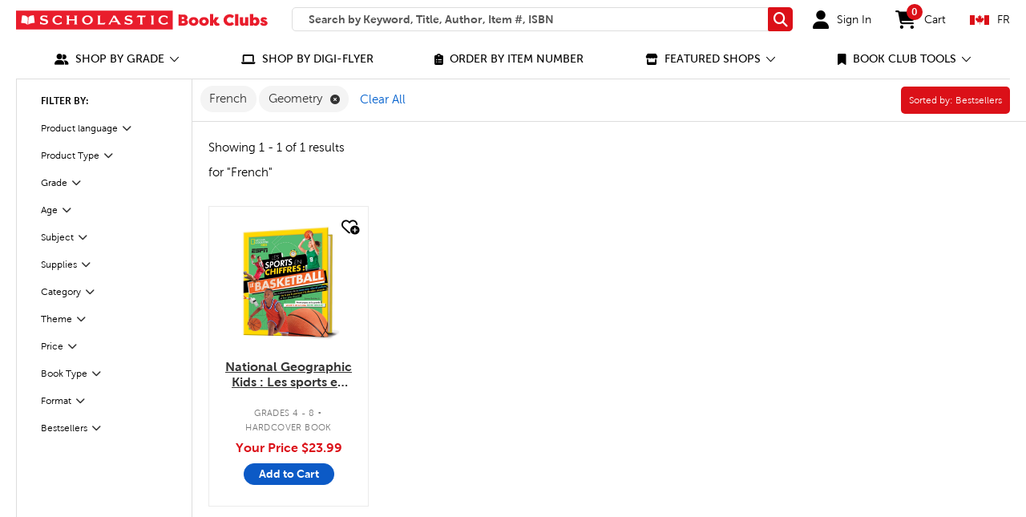

--- FILE ---
content_type: text/html;charset=UTF-8
request_url: https://bookclubs.scholastic.ca/en/search?cgid=root&prefn1=coolTheme&prefv1=Geometry&prefn2=itemType-cec-ca&prefv2=N&prefn3=languageCode-cec-ca&prefv3=French&start=0&sz=20&navFilterId=languageCode-cec-ca&navFilterValue=French
body_size: 41510
content:
<!doctype html>




	<!--[if lt IE 7]> <html class="ie6 oldie english" lang="en"> <![endif]-->
	<!--[if IE 7]>    <html class="ie7 oldie english" lang="en"> <![endif]-->
	<!--[if IE 8]>    <html class="ie8 oldie english" lang="en"> <![endif]-->
	<!--[if gt IE 8]><!--> <html class="english" lang="en"> <!--<![endif]-->


<head>




















































































































<meta charset=UTF-8>

<meta http-equiv="x-ua-compatible" content="ie=edge">

<!-- Google Analytics -->
<script>
(function(i,s,o,g,r,a,m){i['GoogleAnalyticsObject']=r;i[r]=i[r]||function(){
(i[r].q=i[r].q||[]).push(arguments)},i[r].l=1*new Date();a=s.createElement(o),
m=s.getElementsByTagName(o)[0];a.async=1;a.src=g;m.parentNode.insertBefore(a,m)
})(window,document,'script','https://www.google-analytics.com/analytics.js','ga');

ga('create', 'UA-105140958-2', 'auto');

ga('send', 'pageview');
</script>
<!-- End Google Analytics -->

<meta name="viewport" content="width=device-width, initial-scale=1, minimum-scale=1.0, maximum-scale=2.0">
<script type="text/javascript">
WebFontConfig = {
google: { families: [ 'Lato:100,300,700,100italic,300italic:latin', 'Crete+Round:400,400italic:latin' ] }
};
(function() {
var wf = document.createElement('script');
wf.src = ('https:' == document.location.protocol ? 'https' : 'http') +
'://ajax.googleapis.com/ajax/libs/webfont/1/webfont.js';
wf.type = 'text/javascript';
wf.async = 'true';
var s = document.getElementsByTagName('script')[0];
s.parentNode.insertBefore(wf, s);
})();
</script>

<script type="text/javascript">
;window.NREUM||(NREUM={});NREUM.init={privacy:{cookies_enabled:true}};
window.NREUM||(NREUM={}),__nr_require=function(t,e,n){function r(n){if(!e[n]){var o=e[n]={exports:{}};t[n][0].call(o.exports,function(e){var o=t[n][1][e];return r(o||e)},o,o.exports)}return e[n].exports}if("function"==typeof __nr_require)return __nr_require;for(var o=0;o<n.length;o++)r(n[o]);return r}({1:[function(t,e,n){function r(t){try{c.console&&console.log(t)}catch(e){}}var o,i=t("ee"),a=t(27),c={};try{o=localStorage.getItem("__nr_flags").split(","),console&&"function"==typeof console.log&&(c.console=!0,o.indexOf("dev")!==-1&&(c.dev=!0),o.indexOf("nr_dev")!==-1&&(c.nrDev=!0))}catch(s){}c.nrDev&&i.on("internal-error",function(t){r(t.stack)}),c.dev&&i.on("fn-err",function(t,e,n){r(n.stack)}),c.dev&&(r("NR AGENT IN DEVELOPMENT MODE"),r("flags: "+a(c,function(t,e){return t}).join(", ")))},{}],2:[function(t,e,n){function r(t,e,n,r,c){try{l?l-=1:o(c||new UncaughtException(t,e,n),!0)}catch(f){try{i("ierr",[f,s.now(),!0])}catch(d){}}return"function"==typeof u&&u.apply(this,a(arguments))}function UncaughtException(t,e,n){this.message=t||"Uncaught error with no additional information",this.sourceURL=e,this.line=n}function o(t,e){var n=e?null:s.now();i("err",[t,n])}var i=t("handle"),a=t(28),c=t("ee"),s=t("loader"),f=t("gos"),u=window.onerror,d=!1,p="nr@seenError",l=0;s.features.err=!0,t(1),window.onerror=r;try{throw new Error}catch(h){"stack"in h&&(t(13),t(12),"addEventListener"in window&&t(6),s.xhrWrappable&&t(14),d=!0)}c.on("fn-start",function(t,e,n){d&&(l+=1)}),c.on("fn-err",function(t,e,n){d&&!n[p]&&(f(n,p,function(){return!0}),this.thrown=!0,o(n))}),c.on("fn-end",function(){d&&!this.thrown&&l>0&&(l-=1)}),c.on("internal-error",function(t){i("ierr",[t,s.now(),!0])})},{}],3:[function(t,e,n){t("loader").features.ins=!0},{}],4:[function(t,e,n){function r(){_++,T=g.hash,this[u]=y.now()}function o(){_--,g.hash!==T&&i(0,!0);var t=y.now();this[h]=~~this[h]+t-this[u],this[d]=t}function i(t,e){E.emit("newURL",[""+g,e])}function a(t,e){t.on(e,function(){this[e]=y.now()})}var c="-start",s="-end",f="-body",u="fn"+c,d="fn"+s,p="cb"+c,l="cb"+s,h="jsTime",m="fetch",v="addEventListener",w=window,g=w.location,y=t("loader");if(w[v]&&y.xhrWrappable){var x=t(10),b=t(11),E=t(8),R=t(6),O=t(13),N=t(7),M=t(14),P=t(9),S=t("ee"),C=S.get("tracer");t(16),y.features.spa=!0;var T,_=0;S.on(u,r),S.on(p,r),S.on(d,o),S.on(l,o),S.buffer([u,d,"xhr-done","xhr-resolved"]),R.buffer([u]),O.buffer(["setTimeout"+s,"clearTimeout"+c,u]),M.buffer([u,"new-xhr","send-xhr"+c]),N.buffer([m+c,m+"-done",m+f+c,m+f+s]),E.buffer(["newURL"]),x.buffer([u]),b.buffer(["propagate",p,l,"executor-err","resolve"+c]),C.buffer([u,"no-"+u]),P.buffer(["new-jsonp","cb-start","jsonp-error","jsonp-end"]),a(M,"send-xhr"+c),a(S,"xhr-resolved"),a(S,"xhr-done"),a(N,m+c),a(N,m+"-done"),a(P,"new-jsonp"),a(P,"jsonp-end"),a(P,"cb-start"),E.on("pushState-end",i),E.on("replaceState-end",i),w[v]("hashchange",i,!0),w[v]("load",i,!0),w[v]("popstate",function(){i(0,_>1)},!0)}},{}],5:[function(t,e,n){function r(t){}if(window.performance&&window.performance.timing&&window.performance.getEntriesByType){var o=t("ee"),i=t("handle"),a=t(13),c=t(12),s="learResourceTimings",f="addEventListener",u="resourcetimingbufferfull",d="bstResource",p="resource",l="-start",h="-end",m="fn"+l,v="fn"+h,w="bstTimer",g="pushState",y=t("loader");y.features.stn=!0,t(8),"addEventListener"in window&&t(6);var x=NREUM.o.EV;o.on(m,function(t,e){var n=t[0];n instanceof x&&(this.bstStart=y.now())}),o.on(v,function(t,e){var n=t[0];n instanceof x&&i("bst",[n,e,this.bstStart,y.now()])}),a.on(m,function(t,e,n){this.bstStart=y.now(),this.bstType=n}),a.on(v,function(t,e){i(w,[e,this.bstStart,y.now(),this.bstType])}),c.on(m,function(){this.bstStart=y.now()}),c.on(v,function(t,e){i(w,[e,this.bstStart,y.now(),"requestAnimationFrame"])}),o.on(g+l,function(t){this.time=y.now(),this.startPath=location.pathname+location.hash}),o.on(g+h,function(t){i("bstHist",[location.pathname+location.hash,this.startPath,this.time])}),f in window.performance&&(window.performance["c"+s]?window.performance[f](u,function(t){i(d,[window.performance.getEntriesByType(p)]),window.performance["c"+s]()},!1):window.performance[f]("webkit"+u,function(t){i(d,[window.performance.getEntriesByType(p)]),window.performance["webkitC"+s]()},!1)),document[f]("scroll",r,{passive:!0}),document[f]("keypress",r,!1),document[f]("click",r,!1)}},{}],6:[function(t,e,n){function r(t){for(var e=t;e&&!e.hasOwnProperty(u);)e=Object.getPrototypeOf(e);e&&o(e)}function o(t){c.inPlace(t,[u,d],"-",i)}function i(t,e){return t[1]}var a=t("ee").get("events"),c=t("wrap-function")(a,!0),s=t("gos"),f=XMLHttpRequest,u="addEventListener",d="removeEventListener";e.exports=a,"getPrototypeOf"in Object?(r(document),r(window),r(f.prototype)):f.prototype.hasOwnProperty(u)&&(o(window),o(f.prototype)),a.on(u+"-start",function(t,e){var n=t[1],r=s(n,"nr@wrapped",function(){function t(){if("function"==typeof n.handleEvent)return n.handleEvent.apply(n,arguments)}var e={object:t,"function":n}[typeof n];return e?c(e,"fn-",null,e.name||"anonymous"):n});this.wrapped=t[1]=r}),a.on(d+"-start",function(t){t[1]=this.wrapped||t[1]})},{}],7:[function(t,e,n){function r(t,e,n){var r=t[e];"function"==typeof r&&(t[e]=function(){var t=i(arguments),e={};o.emit(n+"before-start",[t],e);var a;e[m]&&e[m].dt&&(a=e[m].dt);var c=r.apply(this,t);return o.emit(n+"start",[t,a],c),c.then(function(t){return o.emit(n+"end",[null,t],c),t},function(t){throw o.emit(n+"end",[t],c),t})})}var o=t("ee").get("fetch"),i=t(28),a=t(27);e.exports=o;var c=window,s="fetch-",f=s+"body-",u=["arrayBuffer","blob","json","text","formData"],d=c.Request,p=c.Response,l=c.fetch,h="prototype",m="nr@context";d&&p&&l&&(a(u,function(t,e){r(d[h],e,f),r(p[h],e,f)}),r(c,"fetch",s),o.on(s+"end",function(t,e){var n=this;if(e){var r=e.headers.get("content-length");null!==r&&(n.rxSize=r),o.emit(s+"done",[null,e],n)}else o.emit(s+"done",[t],n)}))},{}],8:[function(t,e,n){var r=t("ee").get("history"),o=t("wrap-function")(r);e.exports=r;var i=window.history&&window.history.constructor&&window.history.constructor.prototype,a=window.history;i&&i.pushState&&i.replaceState&&(a=i),o.inPlace(a,["pushState","replaceState"],"-")},{}],9:[function(t,e,n){function r(t){function e(){s.emit("jsonp-end",[],p),t.removeEventListener("load",e,!1),t.removeEventListener("error",n,!1)}function n(){s.emit("jsonp-error",[],p),s.emit("jsonp-end",[],p),t.removeEventListener("load",e,!1),t.removeEventListener("error",n,!1)}var r=t&&"string"==typeof t.nodeName&&"script"===t.nodeName.toLowerCase();if(r){var o="function"==typeof t.addEventListener;if(o){var a=i(t.src);if(a){var u=c(a),d="function"==typeof u.parent[u.key];if(d){var p={};f.inPlace(u.parent,[u.key],"cb-",p),t.addEventListener("load",e,!1),t.addEventListener("error",n,!1),s.emit("new-jsonp",[t.src],p)}}}}}function o(){return"addEventListener"in window}function i(t){var e=t.match(u);return e?e[1]:null}function a(t,e){var n=t.match(p),r=n[1],o=n[3];return o?a(o,e[r]):e[r]}function c(t){var e=t.match(d);return e&&e.length>=3?{key:e[2],parent:a(e[1],window)}:{key:t,parent:window}}var s=t("ee").get("jsonp"),f=t("wrap-function")(s);if(e.exports=s,o()){var u=/[?&](?:callback|cb)=([^&#]+)/,d=/(.*)\.([^.]+)/,p=/^(\w+)(\.|$)(.*)$/,l=["appendChild","insertBefore","replaceChild"];Node&&Node.prototype&&Node.prototype.appendChild?f.inPlace(Node.prototype,l,"dom-"):(f.inPlace(HTMLElement.prototype,l,"dom-"),f.inPlace(HTMLHeadElement.prototype,l,"dom-"),f.inPlace(HTMLBodyElement.prototype,l,"dom-")),s.on("dom-start",function(t){r(t[0])})}},{}],10:[function(t,e,n){var r=t("ee").get("mutation"),o=t("wrap-function")(r),i=NREUM.o.MO;e.exports=r,i&&(window.MutationObserver=function(t){return this instanceof i?new i(o(t,"fn-")):i.apply(this,arguments)},MutationObserver.prototype=i.prototype)},{}],11:[function(t,e,n){function r(t){var e=a.context(),n=c(t,"executor-",e),r=new f(n);return a.context(r).getCtx=function(){return e},a.emit("new-promise",[r,e],e),r}function o(t,e){return e}var i=t("wrap-function"),a=t("ee").get("promise"),c=i(a),s=t(27),f=NREUM.o.PR;e.exports=a,f&&(window.Promise=r,["all","race"].forEach(function(t){var e=f[t];f[t]=function(n){function r(t){return function(){a.emit("propagate",[null,!o],i),o=o||!t}}var o=!1;s(n,function(e,n){Promise.resolve(n).then(r("all"===t),r(!1))});var i=e.apply(f,arguments),c=f.resolve(i);return c}}),["resolve","reject"].forEach(function(t){var e=f[t];f[t]=function(t){var n=e.apply(f,arguments);return t!==n&&a.emit("propagate",[t,!0],n),n}}),f.prototype["catch"]=function(t){return this.then(null,t)},f.prototype=Object.create(f.prototype,{constructor:{value:r}}),s(Object.getOwnPropertyNames(f),function(t,e){try{r[e]=f[e]}catch(n){}}),a.on("executor-start",function(t){t[0]=c(t[0],"resolve-",this),t[1]=c(t[1],"resolve-",this)}),a.on("executor-err",function(t,e,n){t[1](n)}),c.inPlace(f.prototype,["then"],"then-",o),a.on("then-start",function(t,e){this.promise=e,t[0]=c(t[0],"cb-",this),t[1]=c(t[1],"cb-",this)}),a.on("then-end",function(t,e,n){this.nextPromise=n;var r=this.promise;a.emit("propagate",[r,!0],n)}),a.on("cb-end",function(t,e,n){a.emit("propagate",[n,!0],this.nextPromise)}),a.on("propagate",function(t,e,n){this.getCtx&&!e||(this.getCtx=function(){if(t instanceof Promise)var e=a.context(t);return e&&e.getCtx?e.getCtx():this})}),r.toString=function(){return""+f})},{}],12:[function(t,e,n){var r=t("ee").get("raf"),o=t("wrap-function")(r),i="equestAnimationFrame";e.exports=r,o.inPlace(window,["r"+i,"mozR"+i,"webkitR"+i,"msR"+i],"raf-"),r.on("raf-start",function(t){t[0]=o(t[0],"fn-")})},{}],13:[function(t,e,n){function r(t,e,n){t[0]=a(t[0],"fn-",null,n)}function o(t,e,n){this.method=n,this.timerDuration=isNaN(t[1])?0:+t[1],t[0]=a(t[0],"fn-",this,n)}var i=t("ee").get("timer"),a=t("wrap-function")(i),c="setTimeout",s="setInterval",f="clearTimeout",u="-start",d="-";e.exports=i,a.inPlace(window,[c,"setImmediate"],c+d),a.inPlace(window,[s],s+d),a.inPlace(window,[f,"clearImmediate"],f+d),i.on(s+u,r),i.on(c+u,o)},{}],14:[function(t,e,n){function r(t,e){d.inPlace(e,["onreadystatechange"],"fn-",c)}function o(){var t=this,e=u.context(t);t.readyState>3&&!e.resolved&&(e.resolved=!0,u.emit("xhr-resolved",[],t)),d.inPlace(t,g,"fn-",c)}function i(t){y.push(t),h&&(b?b.then(a):v?v(a):(E=-E,R.data=E))}function a(){for(var t=0;t<y.length;t++)r([],y[t]);y.length&&(y=[])}function c(t,e){return e}function s(t,e){for(var n in t)e[n]=t[n];return e}t(6);var f=t("ee"),u=f.get("xhr"),d=t("wrap-function")(u),p=NREUM.o,l=p.XHR,h=p.MO,m=p.PR,v=p.SI,w="readystatechange",g=["onload","onerror","onabort","onloadstart","onloadend","onprogress","ontimeout"],y=[];e.exports=u;var x=window.XMLHttpRequest=function(t){var e=new l(t);try{u.emit("new-xhr",[e],e),e.addEventListener(w,o,!1)}catch(n){try{u.emit("internal-error",[n])}catch(r){}}return e};if(s(l,x),x.prototype=l.prototype,d.inPlace(x.prototype,["open","send"],"-xhr-",c),u.on("send-xhr-start",function(t,e){r(t,e),i(e)}),u.on("open-xhr-start",r),h){var b=m&&m.resolve();if(!v&&!m){var E=1,R=document.createTextNode(E);new h(a).observe(R,{characterData:!0})}}else f.on("fn-end",function(t){t[0]&&t[0].type===w||a()})},{}],15:[function(t,e,n){function r(t){if(!c(t))return null;var e=window.NREUM;if(!e.loader_config)return null;var n=(e.loader_config.accountID||"").toString()||null,r=(e.loader_config.agentID||"").toString()||null,f=(e.loader_config.trustKey||"").toString()||null;if(!n||!r)return null;var h=l.generateSpanId(),m=l.generateTraceId(),v=Date.now(),w={spanId:h,traceId:m,timestamp:v};return(t.sameOrigin||s(t)&&p())&&(w.traceContextParentHeader=o(h,m),w.traceContextStateHeader=i(h,v,n,r,f)),(t.sameOrigin&&!u()||!t.sameOrigin&&s(t)&&d())&&(w.newrelicHeader=a(h,m,v,n,r,f)),w}function o(t,e){return"00-"+e+"-"+t+"-01"}function i(t,e,n,r,o){var i=0,a="",c=1,s="",f="";return o+"@nr="+i+"-"+c+"-"+n+"-"+r+"-"+t+"-"+a+"-"+s+"-"+f+"-"+e}function a(t,e,n,r,o,i){var a="btoa"in window&&"function"==typeof window.btoa;if(!a)return null;var c={v:[0,1],d:{ty:"Browser",ac:r,ap:o,id:t,tr:e,ti:n}};return i&&r!==i&&(c.d.tk=i),btoa(JSON.stringify(c))}function c(t){return f()&&s(t)}function s(t){var e=!1,n={};if("init"in NREUM&&"distributed_tracing"in NREUM.init&&(n=NREUM.init.distributed_tracing),t.sameOrigin)e=!0;else if(n.allowed_origins instanceof Array)for(var r=0;r<n.allowed_origins.length;r++){var o=h(n.allowed_origins[r]);if(t.hostname===o.hostname&&t.protocol===o.protocol&&t.port===o.port){e=!0;break}}return e}function f(){return"init"in NREUM&&"distributed_tracing"in NREUM.init&&!!NREUM.init.distributed_tracing.enabled}function u(){return"init"in NREUM&&"distributed_tracing"in NREUM.init&&!!NREUM.init.distributed_tracing.exclude_newrelic_header}function d(){return"init"in NREUM&&"distributed_tracing"in NREUM.init&&NREUM.init.distributed_tracing.cors_use_newrelic_header!==!1}function p(){return"init"in NREUM&&"distributed_tracing"in NREUM.init&&!!NREUM.init.distributed_tracing.cors_use_tracecontext_headers}var l=t(24),h=t(17);e.exports={generateTracePayload:r,shouldGenerateTrace:c}},{}],16:[function(t,e,n){function r(t){var e=this.params,n=this.metrics;if(!this.ended){this.ended=!0;for(var r=0;r<p;r++)t.removeEventListener(d[r],this.listener,!1);e.aborted||(n.duration=a.now()-this.startTime,this.loadCaptureCalled||4!==t.readyState?null==e.status&&(e.status=0):i(this,t),n.cbTime=this.cbTime,u.emit("xhr-done",[t],t),c("xhr",[e,n,this.startTime]))}}function o(t,e){var n=s(e),r=t.params;r.host=n.hostname+":"+n.port,r.pathname=n.pathname,t.parsedOrigin=s(e),t.sameOrigin=t.parsedOrigin.sameOrigin}function i(t,e){t.params.status=e.status;var n=v(e,t.lastSize);if(n&&(t.metrics.rxSize=n),t.sameOrigin){var r=e.getResponseHeader("X-NewRelic-App-Data");r&&(t.params.cat=r.split(", ").pop())}t.loadCaptureCalled=!0}var a=t("loader");if(a.xhrWrappable){var c=t("handle"),s=t(17),f=t(15).generateTracePayload,u=t("ee"),d=["load","error","abort","timeout"],p=d.length,l=t("id"),h=t(21),m=t(20),v=t(18),w=window.XMLHttpRequest;a.features.xhr=!0,t(14),t(7),u.on("new-xhr",function(t){var e=this;e.totalCbs=0,e.called=0,e.cbTime=0,e.end=r,e.ended=!1,e.xhrGuids={},e.lastSize=null,e.loadCaptureCalled=!1,t.addEventListener("load",function(n){i(e,t)},!1),h&&(h>34||h<10)||window.opera||t.addEventListener("progress",function(t){e.lastSize=t.loaded},!1)}),u.on("open-xhr-start",function(t){this.params={method:t[0]},o(this,t[1]),this.metrics={}}),u.on("open-xhr-end",function(t,e){"loader_config"in NREUM&&"xpid"in NREUM.loader_config&&this.sameOrigin&&e.setRequestHeader("X-NewRelic-ID",NREUM.loader_config.xpid);var n=f(this.parsedOrigin);if(n){var r=!1;n.newrelicHeader&&(e.setRequestHeader("newrelic",n.newrelicHeader),r=!0),n.traceContextParentHeader&&(e.setRequestHeader("traceparent",n.traceContextParentHeader),n.traceContextStateHeader&&e.setRequestHeader("tracestate",n.traceContextStateHeader),r=!0),r&&(this.dt=n)}}),u.on("send-xhr-start",function(t,e){var n=this.metrics,r=t[0],o=this;if(n&&r){var i=m(r);i&&(n.txSize=i)}this.startTime=a.now(),this.listener=function(t){try{"abort"!==t.type||o.loadCaptureCalled||(o.params.aborted=!0),("load"!==t.type||o.called===o.totalCbs&&(o.onloadCalled||"function"!=typeof e.onload))&&o.end(e)}catch(n){try{u.emit("internal-error",[n])}catch(r){}}};for(var c=0;c<p;c++)e.addEventListener(d[c],this.listener,!1)}),u.on("xhr-cb-time",function(t,e,n){this.cbTime+=t,e?this.onloadCalled=!0:this.called+=1,this.called!==this.totalCbs||!this.onloadCalled&&"function"==typeof n.onload||this.end(n)}),u.on("xhr-load-added",function(t,e){var n=""+l(t)+!!e;this.xhrGuids&&!this.xhrGuids[n]&&(this.xhrGuids[n]=!0,this.totalCbs+=1)}),u.on("xhr-load-removed",function(t,e){var n=""+l(t)+!!e;this.xhrGuids&&this.xhrGuids[n]&&(delete this.xhrGuids[n],this.totalCbs-=1)}),u.on("addEventListener-end",function(t,e){e instanceof w&&"load"===t[0]&&u.emit("xhr-load-added",[t[1],t[2]],e)}),u.on("removeEventListener-end",function(t,e){e instanceof w&&"load"===t[0]&&u.emit("xhr-load-removed",[t[1],t[2]],e)}),u.on("fn-start",function(t,e,n){e instanceof w&&("onload"===n&&(this.onload=!0),("load"===(t[0]&&t[0].type)||this.onload)&&(this.xhrCbStart=a.now()))}),u.on("fn-end",function(t,e){this.xhrCbStart&&u.emit("xhr-cb-time",[a.now()-this.xhrCbStart,this.onload,e],e)}),u.on("fetch-before-start",function(t){function e(t,e){var n=!1;return e.newrelicHeader&&(t.set("newrelic",e.newrelicHeader),n=!0),e.traceContextParentHeader&&(t.set("traceparent",e.traceContextParentHeader),e.traceContextStateHeader&&t.set("tracestate",e.traceContextStateHeader),n=!0),n}var n,r=t[1]||{};"string"==typeof t[0]?n=t[0]:t[0]&&t[0].url&&(n=t[0].url),n&&(this.parsedOrigin=s(n),this.sameOrigin=this.parsedOrigin.sameOrigin);var o=f(this.parsedOrigin);if(o&&(o.newrelicHeader||o.traceContextParentHeader))if("string"==typeof t[0]){var i={};for(var a in r)i[a]=r[a];i.headers=new Headers(r.headers||{}),e(i.headers,o)&&(this.dt=o),t.length>1?t[1]=i:t.push(i)}else t[0]&&t[0].headers&&e(t[0].headers,o)&&(this.dt=o)})}},{}],17:[function(t,e,n){var r={};e.exports=function(t){if(t in r)return r[t];var e=document.createElement("a"),n=window.location,o={};e.href=t,o.port=e.port;var i=e.href.split("://");!o.port&&i[1]&&(o.port=i[1].split("/")[0].split("@").pop().split(":")[1]),o.port&&"0"!==o.port||(o.port="https"===i[0]?"443":"80"),o.hostname=e.hostname||n.hostname,o.pathname=e.pathname,o.protocol=i[0],"/"!==o.pathname.charAt(0)&&(o.pathname="/"+o.pathname);var a=!e.protocol||":"===e.protocol||e.protocol===n.protocol,c=e.hostname===document.domain&&e.port===n.port;return o.sameOrigin=a&&(!e.hostname||c),"/"===o.pathname&&(r[t]=o),o}},{}],18:[function(t,e,n){function r(t,e){var n=t.responseType;return"json"===n&&null!==e?e:"arraybuffer"===n||"blob"===n||"json"===n?o(t.response):"text"===n||""===n||void 0===n?o(t.responseText):void 0}var o=t(20);e.exports=r},{}],19:[function(t,e,n){function r(){}function o(t,e,n){return function(){return i(t,[f.now()].concat(c(arguments)),e?null:this,n),e?void 0:this}}var i=t("handle"),a=t(27),c=t(28),s=t("ee").get("tracer"),f=t("loader"),u=NREUM;"undefined"==typeof window.newrelic&&(newrelic=u);var d=["setPageViewName","setCustomAttribute","setErrorHandler","finished","addToTrace","inlineHit","addRelease"],p="api-",l=p+"ixn-";a(d,function(t,e){u[e]=o(p+e,!0,"api")}),u.addPageAction=o(p+"addPageAction",!0),u.setCurrentRouteName=o(p+"routeName",!0),e.exports=newrelic,u.interaction=function(){return(new r).get()};var h=r.prototype={createTracer:function(t,e){var n={},r=this,o="function"==typeof e;return i(l+"tracer",[f.now(),t,n],r),function(){if(s.emit((o?"":"no-")+"fn-start",[f.now(),r,o],n),o)try{return e.apply(this,arguments)}catch(t){throw s.emit("fn-err",[arguments,this,t],n),t}finally{s.emit("fn-end",[f.now()],n)}}}};a("actionText,setName,setAttribute,save,ignore,onEnd,getContext,end,get".split(","),function(t,e){h[e]=o(l+e)}),newrelic.noticeError=function(t,e){"string"==typeof t&&(t=new Error(t)),i("err",[t,f.now(),!1,e])}},{}],20:[function(t,e,n){e.exports=function(t){if("string"==typeof t&&t.length)return t.length;if("object"==typeof t){if("undefined"!=typeof ArrayBuffer&&t instanceof ArrayBuffer&&t.byteLength)return t.byteLength;if("undefined"!=typeof Blob&&t instanceof Blob&&t.size)return t.size;if(!("undefined"!=typeof FormData&&t instanceof FormData))try{return JSON.stringify(t).length}catch(e){return}}}},{}],21:[function(t,e,n){var r=0,o=navigator.userAgent.match(/Firefox[\/\s](\d+\.\d+)/);o&&(r=+o[1]),e.exports=r},{}],22:[function(t,e,n){function r(){return c.exists&&performance.now?Math.round(performance.now()):(i=Math.max((new Date).getTime(),i))-a}function o(){return i}var i=(new Date).getTime(),a=i,c=t(29);e.exports=r,e.exports.offset=a,e.exports.getLastTimestamp=o},{}],23:[function(t,e,n){function r(t,e){var n=t.getEntries();n.forEach(function(t){"first-paint"===t.name?d("timing",["fp",Math.floor(t.startTime)]):"first-contentful-paint"===t.name&&d("timing",["fcp",Math.floor(t.startTime)])})}function o(t,e){var n=t.getEntries();n.length>0&&d("lcp",[n[n.length-1]])}function i(t){t.getEntries().forEach(function(t){t.hadRecentInput||d("cls",[t])})}function a(t){if(t instanceof h&&!v){var e=Math.round(t.timeStamp),n={type:t.type};e<=p.now()?n.fid=p.now()-e:e>p.offset&&e<=Date.now()?(e-=p.offset,n.fid=p.now()-e):e=p.now(),v=!0,d("timing",["fi",e,n])}}function c(t){d("pageHide",[p.now(),t])}if(!("init"in NREUM&&"page_view_timing"in NREUM.init&&"enabled"in NREUM.init.page_view_timing&&NREUM.init.page_view_timing.enabled===!1)){var s,f,u,d=t("handle"),p=t("loader"),l=t(26),h=NREUM.o.EV;if("PerformanceObserver"in window&&"function"==typeof window.PerformanceObserver){s=new PerformanceObserver(r);try{s.observe({entryTypes:["paint"]})}catch(m){}f=new PerformanceObserver(o);try{f.observe({entryTypes:["largest-contentful-paint"]})}catch(m){}u=new PerformanceObserver(i);try{u.observe({type:"layout-shift",buffered:!0})}catch(m){}}if("addEventListener"in document){var v=!1,w=["click","keydown","mousedown","pointerdown","touchstart"];w.forEach(function(t){document.addEventListener(t,a,!1)})}l(c)}},{}],24:[function(t,e,n){function r(){function t(){return e?15&e[n++]:16*Math.random()|0}var e=null,n=0,r=window.crypto||window.msCrypto;r&&r.getRandomValues&&(e=r.getRandomValues(new Uint8Array(31)));for(var o,i="xxxxxxxx-xxxx-4xxx-yxxx-xxxxxxxxxxxx",a="",c=0;c<i.length;c++)o=i[c],"x"===o?a+=t().toString(16):"y"===o?(o=3&t()|8,a+=o.toString(16)):a+=o;return a}function o(){return a(16)}function i(){return a(32)}function a(t){function e(){return n?15&n[r++]:16*Math.random()|0}var n=null,r=0,o=window.crypto||window.msCrypto;o&&o.getRandomValues&&Uint8Array&&(n=o.getRandomValues(new Uint8Array(31)));for(var i=[],a=0;a<t;a++)i.push(e().toString(16));return i.join("")}e.exports={generateUuid:r,generateSpanId:o,generateTraceId:i}},{}],25:[function(t,e,n){function r(t,e){if(!o)return!1;if(t!==o)return!1;if(!e)return!0;if(!i)return!1;for(var n=i.split("."),r=e.split("."),a=0;a<r.length;a++)if(r[a]!==n[a])return!1;return!0}var o=null,i=null,a=/Version\/(\S+)\s+Safari/;if(navigator.userAgent){var c=navigator.userAgent,s=c.match(a);s&&c.indexOf("Chrome")===-1&&c.indexOf("Chromium")===-1&&(o="Safari",i=s[1])}e.exports={agent:o,version:i,match:r}},{}],26:[function(t,e,n){function r(t){function e(){t(a&&document[a]?document[a]:document[o]?"hidden":"visible")}"addEventListener"in document&&i&&document.addEventListener(i,e,!1)}e.exports=r;var o,i,a;"undefined"!=typeof document.hidden?(o="hidden",i="visibilitychange",a="visibilityState"):"undefined"!=typeof document.msHidden?(o="msHidden",i="msvisibilitychange"):"undefined"!=typeof document.webkitHidden&&(o="webkitHidden",i="webkitvisibilitychange",a="webkitVisibilityState")},{}],27:[function(t,e,n){function r(t,e){var n=[],r="",i=0;for(r in t)o.call(t,r)&&(n[i]=e(r,t[r]),i+=1);return n}var o=Object.prototype.hasOwnProperty;e.exports=r},{}],28:[function(t,e,n){function r(t,e,n){e||(e=0),"undefined"==typeof n&&(n=t?t.length:0);for(var r=-1,o=n-e||0,i=Array(o<0?0:o);++r<o;)i[r]=t[e+r];return i}e.exports=r},{}],29:[function(t,e,n){e.exports={exists:"undefined"!=typeof window.performance&&window.performance.timing&&"undefined"!=typeof window.performance.timing.navigationStart}},{}],ee:[function(t,e,n){function r(){}function o(t){function e(t){return t&&t instanceof r?t:t?s(t,c,i):i()}function n(n,r,o,i){if(!p.aborted||i){t&&t(n,r,o);for(var a=e(o),c=m(n),s=c.length,f=0;f<s;f++)c[f].apply(a,r);var d=u[y[n]];return d&&d.push([x,n,r,a]),a}}function l(t,e){g[t]=m(t).concat(e)}function h(t,e){var n=g[t];if(n)for(var r=0;r<n.length;r++)n[r]===e&&n.splice(r,1)}function m(t){return g[t]||[]}function v(t){return d[t]=d[t]||o(n)}function w(t,e){f(t,function(t,n){e=e||"feature",y[n]=e,e in u||(u[e]=[])})}var g={},y={},x={on:l,addEventListener:l,removeEventListener:h,emit:n,get:v,listeners:m,context:e,buffer:w,abort:a,aborted:!1};return x}function i(){return new r}function a(){(u.api||u.feature)&&(p.aborted=!0,u=p.backlog={})}var c="nr@context",s=t("gos"),f=t(27),u={},d={},p=e.exports=o();p.backlog=u},{}],gos:[function(t,e,n){function r(t,e,n){if(o.call(t,e))return t[e];var r=n();if(Object.defineProperty&&Object.keys)try{return Object.defineProperty(t,e,{value:r,writable:!0,enumerable:!1}),r}catch(i){}return t[e]=r,r}var o=Object.prototype.hasOwnProperty;e.exports=r},{}],handle:[function(t,e,n){function r(t,e,n,r){o.buffer([t],r),o.emit(t,e,n)}var o=t("ee").get("handle");e.exports=r,r.ee=o},{}],id:[function(t,e,n){function r(t){var e=typeof t;return!t||"object"!==e&&"function"!==e?-1:t===window?0:a(t,i,function(){return o++})}var o=1,i="nr@id",a=t("gos");e.exports=r},{}],loader:[function(t,e,n){function r(){if(!b++){var t=x.info=NREUM.info,e=p.getElementsByTagName("script")[0];if(setTimeout(f.abort,3e4),!(t&&t.licenseKey&&t.applicationID&&e))return f.abort();s(g,function(e,n){t[e]||(t[e]=n)});var n=a();c("mark",["onload",n+x.offset],null,"api"),c("timing",["load",n]);var r=p.createElement("script");r.src="https://"+t.agent,e.parentNode.insertBefore(r,e)}}function o(){"complete"===p.readyState&&i()}function i(){c("mark",["domContent",a()+x.offset],null,"api")}var a=t(22),c=t("handle"),s=t(27),f=t("ee"),u=t(25),d=window,p=d.document,l="addEventListener",h="attachEvent",m=d.XMLHttpRequest,v=m&&m.prototype;NREUM.o={ST:setTimeout,SI:d.setImmediate,CT:clearTimeout,XHR:m,REQ:d.Request,EV:d.Event,PR:d.Promise,MO:d.MutationObserver};var w=""+location,g={beacon:"bam.nr-data.net",errorBeacon:"bam.nr-data.net",agent:"js-agent.newrelic.com/nr-spa-1184.min.js"},y=m&&v&&v[l]&&!/CriOS/.test(navigator.userAgent),x=e.exports={offset:a.getLastTimestamp(),now:a,origin:w,features:{},xhrWrappable:y,userAgent:u};t(19),t(23),p[l]?(p[l]("DOMContentLoaded",i,!1),d[l]("load",r,!1)):(p[h]("onreadystatechange",o),d[h]("onload",r)),c("mark",["firstbyte",a.getLastTimestamp()],null,"api");var b=0},{}],"wrap-function":[function(t,e,n){function r(t){return!(t&&t instanceof Function&&t.apply&&!t[a])}var o=t("ee"),i=t(28),a="nr@original",c=Object.prototype.hasOwnProperty,s=!1;e.exports=function(t,e){function n(t,e,n,o){function nrWrapper(){var r,a,c,s;try{a=this,r=i(arguments),c="function"==typeof n?n(r,a):n||{}}catch(f){p([f,"",[r,a,o],c])}u(e+"start",[r,a,o],c);try{return s=t.apply(a,r)}catch(d){throw u(e+"err",[r,a,d],c),d}finally{u(e+"end",[r,a,s],c)}}return r(t)?t:(e||(e=""),nrWrapper[a]=t,d(t,nrWrapper),nrWrapper)}function f(t,e,o,i){o||(o="");var a,c,s,f="-"===o.charAt(0);for(s=0;s<e.length;s++)c=e[s],a=t[c],r(a)||(t[c]=n(a,f?c+o:o,i,c))}function u(n,r,o){if(!s||e){var i=s;s=!0;try{t.emit(n,r,o,e)}catch(a){p([a,n,r,o])}s=i}}function d(t,e){if(Object.defineProperty&&Object.keys)try{var n=Object.keys(t);return n.forEach(function(n){Object.defineProperty(e,n,{get:function(){return t[n]},set:function(e){return t[n]=e,e}})}),e}catch(r){p([r])}for(var o in t)c.call(t,o)&&(e[o]=t[o]);return e}function p(e){try{t.emit("internal-error",e)}catch(n){}}return t||(t=o),n.inPlace=f,n.flag=a,n}},{}]},{},["loader",2,16,5,3,4]);
;NREUM.loader_config={accountID:"282883",trustKey:"282883",agentID:"513183485",licenseKey:"fc8f365170",applicationID:"513183485"}
;NREUM.info={beacon:"bam-cell.nr-data.net",errorBeacon:"bam-cell.nr-data.net",licenseKey:"fc8f365170",applicationID:"513183485",sa:1}
</script>
<script>
  (function(h,o,u,n,d) {
    h=h[d]=h[d]||{q:[],onReady:function(c){h.q.push(c)}}
    d=o.createElement(u);d.async=1;d.src=n
    n=o.getElementsByTagName(u)[0];n.parentNode.insertBefore(d,n)
  })(window,document,'script','https://www.datadoghq-browser-agent.com/us1/v4/datadog-rum.js','DD_RUM')
  window.DD_RUM.onReady(function() {
    window.DD_RUM.init({
      clientToken: 'pub9c69ecaa5d984f3c5f91bc160e7c491d',
      applicationId: '5f7a3044-0809-4221-987b-9479885f04a4',
      site: 'datadoghq.com',
      service: 'sfcc-cec-prod',
      env: '<ENV_NAME>',
      // Specify a version number to identify the deployed version of your application in Datadog 
      // version: '1.0.0',
      sessionSampleRate: 100,
      sessionReplaySampleRate: 0,
      trackUserInteractions: true,
      trackResources: false,
      trackLongTasks: false,
      defaultPrivacyLevel: 'mask',
    });
  })
</script>





<title>French | Scholastic Canada Book Clubs</title>


<link href="/on/demandware.static/Sites-cec-ca-Site/-/default/dwe2261518/images/favicon.ico" rel="shortcut icon" />



<meta name="description" content="  Scholastic Canada Book Clubs"/>




<!-- UI -->
<!-- Add Bootstrap 4 includes -->
<link rel="stylesheet" href="https://stackpath.bootstrapcdn.com/bootstrap/4.3.1/css/bootstrap.min.css">
<link rel="stylesheet" href="/on/demandware.static/Sites-cec-ca-Site/-/en_CA/v1769073489720/lib/jquery/css/jquery.calendars.picker.css" />




<link href="/on/demandware.static/Sites-cec-ca-Site/-/en_CA/v1769073489720/lib/jquery/ui/jquery-ui.min.css" type="text/css" rel="stylesheet" />

<script src=https://kit.fontawesome.com/c1df669f87.js crossorigin="anonymous"></script>

<!--[if lt IE 9]>
<script src="/on/demandware.static/Sites-cec-ca-Site/-/en_CA/v1769073489720/js/lib/html5.js"></script>
<![endif]-->

<script type="text/javascript">//<!--
/* <![CDATA[ (head-active_data.js) */
var dw = (window.dw || {});
dw.ac = {
    _analytics: null,
    _events: [],
    _category: "",
    _searchData: "",
    _anact: "",
    _anact_nohit_tag: "",
    _analytics_enabled: "true",
    _timeZone: "US/Eastern",
    _capture: function(configs) {
        if (Object.prototype.toString.call(configs) === "[object Array]") {
            configs.forEach(captureObject);
            return;
        }
        dw.ac._events.push(configs);
    },
	capture: function() { 
		dw.ac._capture(arguments);
		// send to CQ as well:
		if (window.CQuotient) {
			window.CQuotient.trackEventsFromAC(arguments);
		}
	},
    EV_PRD_SEARCHHIT: "searchhit",
    EV_PRD_DETAIL: "detail",
    EV_PRD_RECOMMENDATION: "recommendation",
    EV_PRD_SETPRODUCT: "setproduct",
    applyContext: function(context) {
        if (typeof context === "object" && context.hasOwnProperty("category")) {
        	dw.ac._category = context.category;
        }
        if (typeof context === "object" && context.hasOwnProperty("searchData")) {
        	dw.ac._searchData = context.searchData;
        }
    },
    setDWAnalytics: function(analytics) {
        dw.ac._analytics = analytics;
    },
    eventsIsEmpty: function() {
        return 0 == dw.ac._events.length;
    }
};
/* ]]> */
// -->
</script>
<script type="text/javascript">//<!--
/* <![CDATA[ (head-cquotient.js) */
var CQuotient = window.CQuotient = {};
CQuotient.clientId = 'aaxy-cec-ca';
CQuotient.realm = 'AAXY';
CQuotient.siteId = 'cec-ca';
CQuotient.instanceType = 'prd';
CQuotient.locale = 'en_CA';
CQuotient.fbPixelId = '__UNKNOWN__';
CQuotient.activities = [];
CQuotient.cqcid='';
CQuotient.cquid='';
CQuotient.cqeid='';
CQuotient.cqlid='';
CQuotient.apiHost='api.cquotient.com';
/* Turn this on to test against Staging Einstein */
/* CQuotient.useTest= true; */
CQuotient.useTest = ('true' === 'false');
CQuotient.initFromCookies = function () {
	var ca = document.cookie.split(';');
	for(var i=0;i < ca.length;i++) {
	  var c = ca[i];
	  while (c.charAt(0)==' ') c = c.substring(1,c.length);
	  if (c.indexOf('cqcid=') == 0) {
		CQuotient.cqcid=c.substring('cqcid='.length,c.length);
	  } else if (c.indexOf('cquid=') == 0) {
		  var value = c.substring('cquid='.length,c.length);
		  if (value) {
		  	var split_value = value.split("|", 3);
		  	if (split_value.length > 0) {
			  CQuotient.cquid=split_value[0];
		  	}
		  	if (split_value.length > 1) {
			  CQuotient.cqeid=split_value[1];
		  	}
		  	if (split_value.length > 2) {
			  CQuotient.cqlid=split_value[2];
		  	}
		  }
	  }
	}
}
CQuotient.getCQCookieId = function () {
	if(window.CQuotient.cqcid == '')
		window.CQuotient.initFromCookies();
	return window.CQuotient.cqcid;
};
CQuotient.getCQUserId = function () {
	if(window.CQuotient.cquid == '')
		window.CQuotient.initFromCookies();
	return window.CQuotient.cquid;
};
CQuotient.getCQHashedEmail = function () {
	if(window.CQuotient.cqeid == '')
		window.CQuotient.initFromCookies();
	return window.CQuotient.cqeid;
};
CQuotient.getCQHashedLogin = function () {
	if(window.CQuotient.cqlid == '')
		window.CQuotient.initFromCookies();
	return window.CQuotient.cqlid;
};
CQuotient.trackEventsFromAC = function (/* Object or Array */ events) {
try {
	if (Object.prototype.toString.call(events) === "[object Array]") {
		events.forEach(_trackASingleCQEvent);
	} else {
		CQuotient._trackASingleCQEvent(events);
	}
} catch(err) {}
};
CQuotient._trackASingleCQEvent = function ( /* Object */ event) {
	if (event && event.id) {
		if (event.type === dw.ac.EV_PRD_DETAIL) {
			CQuotient.trackViewProduct( {id:'', alt_id: event.id, type: 'raw_sku'} );
		} // not handling the other dw.ac.* events currently
	}
};
CQuotient.trackViewProduct = function(/* Object */ cqParamData){
	var cq_params = {};
	cq_params.cookieId = CQuotient.getCQCookieId();
	cq_params.userId = CQuotient.getCQUserId();
	cq_params.emailId = CQuotient.getCQHashedEmail();
	cq_params.loginId = CQuotient.getCQHashedLogin();
	cq_params.product = cqParamData.product;
	cq_params.realm = cqParamData.realm;
	cq_params.siteId = cqParamData.siteId;
	cq_params.instanceType = cqParamData.instanceType;
	cq_params.locale = CQuotient.locale;
	
	if(CQuotient.sendActivity) {
		CQuotient.sendActivity(CQuotient.clientId, 'viewProduct', cq_params);
	} else {
		CQuotient.activities.push({activityType: 'viewProduct', parameters: cq_params});
	}
};
/* ]]> */
// -->
</script>


<link rel="stylesheet" href="/on/demandware.static/Sites-cec-ca-Site/-/en_CA/v1769073489720/css/style.min.css" />










<script>
var dumbleData = {"me":{"implementation":"CA Classroom Essentials","version":"1.0"},"omniture":{"user":{"loginStatus":false,"role":null,"spsId":null,"DWAccId":null,"AS400Id":null,"roleDetail":null,"schoolAS400Id":null,"emailPreference":null,"minGradeOfInterest":null,"maxGradeOfInterest":null},"siteInfo":{"name":"CEC","environment":"production","sysEnv":"desktop","firstPurchaseExperience":"Before First Purchase","homepageExperience":"NA,Guest,NA"},"page":{"domain":"bookclubs.scholastic.ca","destinationURL":"https://bookclubs.scholastic.ca/on/demandware.store/Sites-cec-ca-Site/en_CA/Search-Show?cgid=root&prefn1=coolTheme&prefv1=Geometry&prefn2=itemType-cec-ca&prefv2=N&prefn3=languageCode-cec-ca&prefv3=French&start=0&sz=20&navFilterId=languageCode-cec-ca&navFilterValue=French","isError":false,"name":"Search:Results","language":"english"},"cart":{},"search":{"keyword":"","results":1,"pageNumber":1,"sortBy":"","filters":[{"type":"Product language","value":"French"},{"type":"Theme","value":"Geometry"}]}}};
</script>






<script src="//assets.adobedtm.com/119ebaf99f7d/c54e0edf001e/launch-35d094746067.min.js"></script>





<!--[if lte IE 8]>
<script src="//cdnjs.cloudflare.com/ajax/libs/respond.js/1.4.2/respond.js" type="text/javascript"></script>
<script src="https://cdn.rawgit.com/chuckcarpenter/REM-unit-polyfill/master/js/rem.min.js" type="text/javascript"></script>
<![endif]-->


<meta name="google-site-verification" content="G2fuR3q9XlItX0dpXtYvd2DXi-jHTTeeSvTn1fMEnOo" />











<script type="text/javascript">
if (window.jQuery) {
jQuery(document).ready(function(){
if(screen.width < 768){
jQuery('#footer').append('<a href="/en/home" class="full-site-link">View Full Site</a>');
jQuery('.full-site-link')
.attr('href', '/on/demandware.store/Sites-cec-ca-Site/en_CA/Home-FullSite')
.click(function(e) {
e.preventDefault();
jQuery.ajax({
url: '/on/demandware.store/Sites-cec-ca-Site/en_CA/Home-FullSite',
success: function(){
window.location.reload();
}
});
}
);
}
});
}
</script>







<script>
var sc = document.createElement("link");
sc.setAttribute("rel", "canonical");
sc.setAttribute("href", window.location);
document.head.appendChild(sc);
</script>

</head>
<body class="search-page" id="searchPage">
<div class="loadingDiv" style="display: none;"><i class="fa-solid fa-rotate gly-spin"></i></div>
<div id="pagewrapper" class="pt_storefront">
<div class="sitelevel-warning-message">
	
	 

	
	
	 


	



 
	
	
	 


	



 
	
</div>

<div id="contentcolumn">
<div id="searchContainerWrapper" >
	<div class="logo-header">
		<a href="/en/home" class="check-abandonment track-scholastic-logo" data-userAction-linkName="left_nav:home">
			
<img class="img-responsive logo" src="https://bookclubs.scholastic.ca/on/demandware.static/Sites-cec-ca-Site/-/default/dwada92dc2/images/logo-scholastic.svg" alt="Scholastic" />

		</a>
	</div>
	  	<div class="search-container" id="searchContainer" aria-expanded="true" >
	      	<div class="search-form">
	          	<div class="search-input" id="global-search-input">
				<form role="search" action="/en/search" method="get" name="simpleSearch">
					<fieldset>
						<legend class="sr-only">Search</legend>
						<label class="sr-only" for="q">What can we help you find?</label>
						<input type="text" id="q" name="q" value="" placeholder="Search by Keyword, Title, Author, Item #, ISBN" data-value="Search by Keyword, Title, Author, Item #, ISBN" />
						<button class="global-search-button check-abandonment" type="submit" data-userAction-linkName="search"><span class="sr-only">Search</span><i class="fa-solid fa-magnifying-glass"></i></button>
					</fieldset>
				</form>
			</div>
	      </div>
	  </div>
	  <div class="sec-store-name-wrapper">
	  	<div class="top-nav-wrapper">
			
			<button id="showSearchInput" type="button" aria-label="Search"><i class="fa-solid fa-magnifying-glass"></i></button>
			
















































































































<input type="hidden" value="" id="isCSR"/>







<div class="sec-my-account">
<a class="signInLink-wrapper triggerClickonEnter check-abandonment" title="Sign In" href="javascript:void(0)" data-userAction-linkName="left_nav:sign_in" data-element-linkname="nav:Sign In">
<i class="fa-solid fa-user"></i>
<span class="welcome-user topnav-txt">
Sign In
</span>
</a>
</div>

<span class="sec-mini-cart">






<!-- Report any requested source code -->

<!-- Report the active source code -->






<a href="https://bookclubs.scholastic.ca/en/cart" class="check-abandonment minicartwrapper relative" tabindex="0" data-element-linkname="nav:Cart">
<i class="fa-solid fa-cart-shopping"></i>
<span class="rounded-circle cart-items-qty minicartitem">0</span>
<span class="sr-only">items in cart</span>
<span class="topnav-txt">Cart</span>
</a>
<script class="minicartInfoTmpl" type="text/x-jsrender">
<i class="fa-solid fa-cart-shopping"></i>
<span class="rounded-circle cart-items-qty minicartitem">{{:consolidatedCartItems}}</span>
<span class="sr-only">items in cart</span>
<span class="topnav-txt">Cart</span>
</script>
<script>
window.cec = {
customerId: "null",
schoolId: "null",
mailingProvince: "null",
mailingCity: "null",
isParent: null,
isAuthenticated: false
}
</script>
</span>

			<span class="sec-language-toggle">
				



	<a href="https://bookclubs.scholastic.ca/on/demandware.store/Sites-cec-ca-Site/fr_CA/Search-Show?cgid=root&amp;prefn1=coolTheme&amp;prefv1=Geometry&amp;prefn2=itemType-cec-ca&amp;prefv2=N&amp;prefn3=languageCode-cec-ca&amp;prefv3=French&amp;start=0&amp;sz=20&amp;navFilterId=languageCode-cec-ca&amp;navFilterValue=French&amp;utm_source=CEC&amp;utm_medium=Homepage&amp;utm_campaign=Site-Toggle-FR" class="check-abandonment langToggle" tabindex="0">
		<i class="fa-brands fa-canadian-maple-leaf"></i>
		<span class="topnav-txt d-block" lang="EN">FR</span>
	</a>



			</span>
		</div>
	</div>
</div>

<nav class="navbar navbar-default" id="topNavigation">
<div class="container-fluid">
<div class="navbar-collapse px-3">
<ul class="nav navbar-nav">

	 


	





<li class="dropdown">
   <a href="javascript:void(0)" class="dropdown-toggle" role="button" aria-haspopup="true" aria-expanded="false"><i class="fa-solid fa-user-group"></i> <span>Shop by grade</span> <span class="icon-right"></span></a>
   <ul class="dropdown-menu flex-auto">
      <li class="title">Shop by grade
         <span class="close" role="button" aria-label="Close Shop by grade"><i class="fa-regular fa-circle-xmark"></i>
         </span>
      </li>
       <li><a href="/s/cec-ca/en/search?prefn1=gradeInterestRange-ca&prefv1=Babies%20%26%20Toddlers%7CPreschool%7CB%C3%A9b%C3%A9s%20et%20tout-petits%7CPr%C3%A9scolaire&prefn2=itemType-cec-ca&prefv2=N&prefn3=canadaWebCategory&prefv3=Book%20Clubs%7CClub%20de%20lecture&start=0&sz=20&collid=Preschool" class="check-abandonment" data-element-linkname="nav:Shop by Grade:Pre-k"><span class="font-color-red">Pre-K</span><span class="fa fa-circle" aria-hidden="true"></span><span class="age">Ages 2-4</span></a>
      </li>
      <li><a href="/s/cec-ca/en/search?prefn1=gradeInterestRange-ca&prefv1=Kindergarten%7CMaternelle&prefn2=itemType-cec-ca&prefv2=N&prefn3=canadaWebCategory&prefv3=Book%20Clubs%7CClub%20de%20lecture&start=0&sz=20&collid=Kindergarten" class="check-abandonment" data-element-linkname="nav:Shop by Grade:Kindergarten"><span class="font-color-red">Kindergarten</span><span class="fa fa-circle" aria-hidden="true"></span><span class="age">Ages 4-6</span></a>
      </li>
      <li><a href="/s/cec-ca/en/search?prefn1=gradeInterestRange-ca&prefv1=Grade%201%7C1re%20ann%C3%A9e&prefn2=itemType-cec-ca&prefv2=N&prefn3=canadaWebCategory&prefv3=Book%20Clubs%7CClub%20de%20lecture&start=0&sz=20&collid=Grade1" class="check-abandonment" data-element-linkname="nav:Shop by Grade:Grade 1"><span class="font-color-red">Grade 1</span><span class="fa fa-circle" aria-hidden="true"></span><span class="age">Ages 6-7</span></a>
      </li>
      <li><a href="/s/cec-ca/en/search?prefn1=gradeInterestRange-ca&prefv1=Grade%202%7C2e%20ann%C3%A9e&prefn2=itemType-cec-ca&prefv2=N&prefn3=canadaWebCategory&prefv3=Book%20Clubs%7CClub%20de%20lecture&start=0&sz=20&collid=Grade2" class="check-abandonment" data-element-linkname="nav:Shop by Grade:Grade 2"><span class="font-color-red">Grade 2</span><span class="fa fa-circle" aria-hidden="true"></span><span class="age">Ages 7-8</span></a>
      </li>
      <li><a href="/s/cec-ca/en/search?prefn1=gradeInterestRange-ca&prefv1=Grade%203%7C3e%20ann%C3%A9e&prefn2=itemType-cec-ca&prefv2=N&prefn3=canadaWebCategory&prefv3=Book%20Clubs%7CClub%20de%20lecture&start=0&sz=20&collid=Grade3" class="check-abandonment" data-element-linkname="nav:Shop by Grade:Grade 3"><span class="font-color-red">Grade 3</span><span class="fa fa-circle" aria-hidden="true"></span><span class="age">Ages 8-9</span></a>
      </li>
      <li><a href="/s/cec-ca/en/search?prefn1=gradeInterestRange-ca&prefv1=Grade%204%7C4e%20ann%C3%A9e&prefn2=itemType-cec-ca&prefv2=N&prefn3=canadaWebCategory&prefv3=Book%20Clubs%7CClub%20de%20lecture&start=0&sz=20&collid=Grade4" class="check-abandonment" data-element-linkname="nav:Shop by Grade:Grade 4"><span class="font-color-red">Grade 4</span><span class="fa fa-circle" aria-hidden="true"></span><span class="age">Ages 9-10</span></a>
      </li>
      <li><a href="/s/cec-ca/en/search?prefn1=gradeInterestRange-ca&prefv1=Grade%205%7C5e%20ann%C3%A9e&prefn2=itemType-cec-ca&prefv2=N&prefn3=canadaWebCategory&prefv3=Book%20Clubs%7CClub%20de%20lecture&start=0&sz=20&collid=Grade5" class="check-abandonment" data-element-linkname="nav:Shop by Grade:Grade 5"><span class="font-color-red">Grade 5</span><span class="fa fa-circle" aria-hidden="true"></span><span class="age">Ages 10-11</span></a>
      </li>
      <li><a href="/s/cec-ca/en/search?prefn1=gradeInterestRange-ca&prefv1=Grade%206%7C6e%20ann%C3%A9e&prefn2=itemType-cec-ca&prefv2=N&prefn3=canadaWebCategory&prefv3=Book%20Clubs%7CClub%20de%20lecture&start=0&sz=20&collid=Grade6" class="check-abandonment" data-element-linkname="nav:Shop by Grade:Grade 6"><span class="font-color-red">Grade 6</span><span class="fa fa-circle" aria-hidden="true"></span><span class="age">Ages 11-12</span></a>
      </li>
   </ul>
</li>

<li>
<a href="/s/cec-ca/en/digital-catalogues" class="check-abandonment" data-element-linkname="nav:Shop by Digiflyer"><i class="fa-solid fa-laptop"></i> <span>Shop by Digi-Flyer</span></a>
</li>

<li>
   <a href="https://bookclubs.scholastic.ca/en/quickshop" class="check-abandonment" data-element-linkname="nav:Order by Item Number"><i class="fa-solid fa-clipboard-list"></i><span><span class="desktop-only">Order by Item Number</span><span class="mobile-only">Order by Item #</span></span></a>
   </li>

<li class="dropdown">
   <a href="javascript:void(0)" class="dropdown-toggle" role="button" aria-haspopup="true" aria-expanded="false"><i class="fa-solid fa-store"></i> <span>Featured Shops</span> <span class="icon-right"></span></a>
   <ul class="dropdown-menu hide-icon-right-desktop">
      <li class="title">Featured Shops  <span class="close" role="button" aria-label="Close Featured Shops"><i class="fa-regular fa-circle-xmark"></i></span></li>
<li><a href="/s/cec-ca/en/search?prefn1=coolTheme&prefv1=Holidays%20and%20Festivals%7CBlack%20History%20Month%7CCanada%20Day%7CChanukah%7CDiwali%7CEarth%20Day%7CEid%7CFall%7CFamily%20Day%7CFirst%20Day%20of%20School%7CGraduation%7CHalloween%7CIndigenous%20Peoples%27%20Day%7CInternational%20Women%27s%20Day%7CKwanzaa%7CLunar%20New%20Year%7CMother%27s%20Day%7CFather%27s%20Day%7CRamadan%7CSeasons%7CSpring%7CSt.%20Patrick%27s%20Day%7CSummer%7CThanksgiving%7CValentines%20Day%7CAction%20de%20grâce%7CAutomne%7CDiwali%7CFête%20des%20mères%7CFête%20des%20Pères%7CFête%20du%20Canada%7CFêtes%20et%20festivals%7CHalloween%7CHanoukka%7CJour%20de%20la%20Famille%7CJournée%20de%20la%20Terre%7CJournée%20internationale%20des%20femmes%7CJournée%20nationale%20des%20peuples%20autochtones%7CKwanzaa%7CRamadan%7CSaisons%7CSaint-Valentin%7CNoël%7CNouvel%20An%20lunaire%7CMois%20de%20l%27histoire%20des%20Noirs%7CPâques%7CSaint-Patrick%7CPrintemps%7CPremière%20journée%20d%27école%7CAïd%7CRemise%20des%20diplômes%7CÉté&prefn2=itemType-cec-ca&prefv2=N&prefn3=languageCode-cec-ca&prefv3=English%7CFrench%7CAnglais%7CFrançais&prefn4=canadaWebCategory&prefv4=Book%20Clubs%7CClub%20de%20lecture&start=0&sz=20&collid=season-celebrations" class="check-abandonment d-flex" data-element-linkname="nav:Featured Shops:Seasons & Celebrations">Seasons & Celebrations<span class="icon-right"></span></a></li>
      <li><a href="/s/cec-ca//en/search?q=books&prefn1=coolTheme&prefv1=Culture%20%26%20Diversity%7CCultures%20du%20monde&prefn2=languageCode-cec-ca&prefv2=English%7CFrench%7CAnglais%7CFrançais&start=0&sz=20&collid=Diverse%20Books&utm_source=CEC&utm_medium=Homepage" data-element-linkname="nav:Featured Shops:Diverse Books">Diverse Books <span class="icon-right"></span></a></li>
      <li><a href="/s/cec-ca/en/search?collid=bookclubs-teachershop" data-element-linkname="nav:Featured Shops:Book Clubs Teacher Shop">Book Clubs Teacher Shop<span class="icon-right"></span></a></li>
      <li><a href="/s/cec-ca/en/search?collid=bookfairs-hostshop" data-element-linkname="nav:Featured Shops:Book Fairs Host Shop">Book Fairs Host Shop<span class="icon-right"></span></a></li>
                        <li><a href="/s/cec-ca/en/search?prefn1=itemType-cec-ca&prefv1=N&prefn2=languageCode-cec-ca&prefv2=English|French|Anglais|Français&prefn3=canadaWebCategory&prefv3=Book Besties|Copains de lecture&start=0&sz=20&collid=book-besties&&utm_source=CEC&utm_medium=Homepage&utm_campaign=Site-Toggle-EN" data-element-linkname="nav:Featured Shops:Book Besties">Book Besties<span class="icon-right"></span></a></li>
<li><a href="/s/cec-ca/en/search?prefn1=itemType-cec-ca&prefv1=N&prefn2=languageCode-cec-ca&prefv2=English%7CFrench%7CAnglais%7CFran%C3%A7ais&prefn3=canadaWebCategory&prefv3=Kid%20Picks%7CLes%20pr%C3%A9f%C3%A9r%C3%A9s%20des%20enfants&start=0&sz=20&collid=kid-picks" data-element-linkname="nav:Featured Shops:Kid Picks">Kid Picks<span class="icon-right"></span></a></li>
            <li><a href="/s/cec-ca/en/search?prefn1=coolTheme&prefv1=Canada|Canada%20Day&prefn2=itemType-cec-ca&prefv2=N&start=0&sz=20&collid=theCanadashop" class="check-abandonment d-flex" data-element-linkname="nav:Featured Shops:The Canada Shop">The Canada Shop<span class="icon-right"></span></a></li>
      <li><a href="/s/cec-ca/en/search?collid=Storyvoice&&utm_source=CEC&utm_medium=Homepage&utm_campaign=Site-Toggle-EN" class="check-abandonment d-flex" data-element-linkname="nav:Featured Shops:Featured on Storyvoice">Featured on Storyvoice<span class="icon-right"></span></a></li>
      <li><a href="/s/cec-ca/en/search?cgid=root&prefn1=coolGenre&prefv1=Informative%20Nonfiction%7CDocumentaire&prefn2=itemType-cec-ca&prefv2=N&prefn3=languageCode-cec-ca&prefv3=English%7CFrench%7CAnglais%7CFrançais&prefn4=canadaWebCategory&prefv4=Book%20Clubs%7CClub%20de%20lecture&start=0&sz=20&navFilterId=coolGenre&navFilterValue=Informative%20Nonfiction%7CDocumentaire&collid=Non-Fiction" data-element-linkname="nav:Featured Shops:Non-Fiction Shop">Non-Fiction Shop<span class="icon-right"></span></a></li>
     <li><a href="/s/cec-ca/en/search?collid=Early%20Learning&prefn1=coolTheme&prefv1=PreK%7CPrématernelle&prefn2=itemType-cec-ca&prefv2=N&prefn3=languageCode-cec-ca&prefv3=English%7CFrench%7CAnglais%7CFrançais&start=0&sz=20&__siteDate=202405101231&__sourceCode=&__customerGroup=&__abTest=&__abTestSegment=&__previewID=&&utm_source=CEC&utm_medium=Homepage&utm_campaign=Site-Toggle-EN" data-element-linkname="nav:Featured Shops:Early Childhood Shop">Early Childhood Shop<span class="icon-right"></span></a></li>
      <li><a href="/s/cec-ca/en/search?collid=French%20Immersion&prefv1=French%7CFran%C3%A7ais&prefn1=languageCode-cec-ca" class="check-abandonment d-flex" data-element-linkname="nav:Featured Shops:French Books">French Books<span class="icon-right"></span></a></li>
      <li><a href="/s/cec-ca/en/search?prefn1=bookType&prefv1=Comics%2C%20Graphic%20Novels%20%26%20Manga%7CBande%20dessin%C3%A9e%2C%20Roman%20graphique&prefn2=itemType-cec-ca&prefv2=N&prefn3=languageCode-cec-ca&prefv3=English%7CFrench%7CAnglais%7CFran%C3%A7ais&collid=Graphic%20Novels" class="check-abandonment d-flex" data-element-linkname="nav:Featured Shops:Graphic Novels">Graphic Novels <span class="icon-right"></span></a></li>
      <li><a href="/s/cec-ca/en/search?collid=Value%20Packs&prefv1=Value%20Pack%7CEnsemble%20de%20livres&prefn1=coolTheme" class="check-abandonment d-flex" data-element-linkname="nav:Featured Shops:Value Packs">Value Packs <span class="icon-right"></span></a></li>
      <li><a href="/s/cec-ca/en/search?pmin=0.00&pmax=10.00&prefn1=itemType-cec-ca&prefv1=N&prefn2=languageCode-cec-ca&prefv2=English%7CFrench%7CAnglais%7CFran%C3%A7ais&prefn3=productType-ca&prefv3=Book%7CPack%20of%20Books%7CLivre%7CEnsemble%20de%20livres&collid=Books%20Under%2010" class="check-abandonment d-flex" data-element-linkname="nav:Featured Shops:Books Under $10">Books Under $10 <span class="icon-right"></span></a></li>
      <li><a href="/s/cec-ca/en/search?prefn1=coolTheme&prefv1=Exclusive%20Editions%7CExclusif%20aux%20clubs&prefn2=itemType-cec-ca&prefv2=N&collid=Exclusive%20Editions" class="check-abandonment d-flex" data-element-linkname="nav:Featured Shops:Exclusive Editions">Exclusive Editions <span class="icon-right"></span></a></li>
     <li><a href="/s/cec-ca/en/search?collid=online-exclusives&prefn1=itemType-cec-ca&prefv1=N&prefn2=languageCode-cec-ca&prefv2=English%7CFrench%7CAnglais|Fran%C3%A7ais&prefn3=canadaWebCategory&prefv3=Online%20Only&start=0&sz=20&utm_source=CEC&utm_medium=Homepage&utm_campaign=Site-Toggle-EN" class="check-abandonment d-flex" data-element-linkname="nav:Featured Shops:Online Exclusives">Online Exclusives<span class="icon-right"></span></a></li>
   </ul>
</li>

<li class="dropdown">
   <a href="javascript:void(0)" class="dropdown-toggle" role="button" aria-haspopup="true" aria-expanded="false"><i class="fa-solid fa-bookmark"></i> <span>Book Club Tools</span> <span class="icon-right"></span></a>
   <ul class="dropdown-menu no-wrap">
      <li class="title">Book Club Tools
         <span class="close" role="button" aria-label="Close Book Club Tools"><i class="fa-regular fa-circle-xmark"></i>
         </span>
      </li>
      <li>
         <ul>
            <li><a href="https://bookclubs.scholastic.ca/en/about-rewards" class="check-abandonment" data-element-linkname="nav:Book Club Tools:About Bonus Bank Rewards">About Bonus Bank Rewards <span class="icon-right"></span></a>
            </li>
            <li><a href="https://bookclubs.scholastic.ca/en/shipping-to-the-classroom" class="check-abandonment" data-element-linkname="nav:Book Club Tools:Shipping to the Classroom">Shipping to the Classroom <span class="icon-right"></span></a>
            </li>
            <li><a href="https://bookclubs.scholastic.ca/en/wishlist-teachers" class="check-abandonment" data-element-linkname="nav:Book Club Tools:About Online Wishlists - Teachers">About Online Wishlists - Teachers <span class="icon-right"></span></a>
            <li><a href="https://bookclubs.scholastic.ca/en/wishlist-parents" class="check-abandonment" data-element-linkname="nav:Book Club Tools:About Online Wishlists - Parents">About Online Wishlists - Parents <span class="icon-right"></span></a>
            </li>
            <li><a href="/s/cec-ca/en/aboutbookclubs-teacher" class="check-abandonment" data-element-linkname="nav:Book Club Tools:About Book Clubs - Teachers">About Book Clubs - Teachers<span class="icon-right"></span></a>
            </li>
            <li><a href="/s/cec-ca/en/search?collid=aboutbookclubs-families" class="check-abandonment" data-element-linkname="nav:Book Club Tools:About Book Clubs - Families">About Book Clubs - Families<span class="icon-right"></span></a>
            </li>
            <li><a href="https://bookclubs.scholastic.ca/on/demandware.static/-/Sites-cec-ca-Library/default/dwd609abf2/guides/Independent_Reading_Guide_EN.pdf" target="_blank" class="check-abandonment" data-element-linkname="nav:Book Club Tools:Independent Reading Guide">Independent Reading Guide <span class="icon-right"></span></a>
            </li>
            <li><a href="https://bookclubs.scholastic.ca/on/demandware.static/-/Sites-cec-ca-Library/default/dw9ea3280b/2025/pdf/Classroom-Poster-EN.pdf" target="_blank" class="check-abandonment" data-element-linkname="nav:Book Club Tools:Downloadable Classroom Poster">Downloadable Classroom Poster <span class="icon-right"></span></a>
            </li>
            <li><a href="https://bookclubs.scholastic.ca/on/demandware.static/-/Sites-cec-ca-Library/default/dw7e1ce972/2025/pdf/Gordon_Korman_letter.pdf" target="_blank" class="check-abandonment" data-element-linkname="nav:Book Club Tools:Writing Tips for Kids; from a Former Kid Writer - Gordon Korman">Writing Tips for Kids; from a Former Kid Writer - Gordon Korman<span class="icon-right"></span></a>
            </li>
            <li><a href="https://bookclubs.scholastic.ca/on/demandware.static/-/Sites-cec-ca-Library/default/dw95150c3f/2025/pdf/Stacy_McAnulty_letter.pdf" target="_blank" class="check-abandonment" data-element-linkname="nav:Book Club Tools:A Letter to Readers from Stacy McAnulty">A Letter to Readers from Stacy McAnulty<span class="icon-right"></span></a>
            </li>
            <li><a href="https://bookclubs.scholastic.ca/on/demandware.static/-/Sites-cec-ca-Library/default/dwa2796b01/2023/pdf/Parent-Letter-Form-EN.pdf" target="_blank" class="check-abandonment" data-element-linkname="nav:Book Club Tools:Parent Letter Template for Teachers">Parent Letter Template for Teachers <span class="icon-right"></span></a>
            </li>
            <li><a href="https://bookclubs.scholastic.ca/on/demandware.static/-/Sites-cec-ca-Library/default/dw70ec8e05/guides/French_Immersion_Guide_EN.pdf" target="_blank" class="check-abandonment" data-element-linkname="nav:Book Club Tools:French Immersion Guide for Parents and Teachers">French Immersion Guide for Parents & Teachers <span class="icon-right"></span></a>
            </li>
         </ul>
      </li>
      <li>
         <ul>
            <li><a href="https://bookclubs.scholastic.ca/en/contests" class="check-abandonment" data-element-linkname="nav:Book Club Tools:Contest & Activities">Contest & Activities <span class="icon-right"></span></a>
            </li>
<li><a href="https://bookclubs.scholastic.ca/en/how-to-videos?utm_source=CEC&utm_medium=Homepage&utm_campaign=Site-Toggle-EN" target="_blank" class="check-abandonment" data-element-linkname="nav:Book Club Tools:How-to Videos">How-to Videos<span class="icon-right"></span></a>
            </li>
            <li><a href="https://www.scholastic.ca/reconciliation-resources/" target="_blank" class="check-abandonment" data-element-linkname="nav:Book Club Tools:Sharing the Message of Truth and Reconciliation">Sharing the Message of Truth and Reconciliation <span class="icon-right"></span></a>
            </li>
            <li><a href="https://digital.scholastic.ca/scholasticblog/" target="_blank" class="check-abandonment" data-element-linkname="nav:Book Club Tools:Scholastic at School Blog">Scholastic at School Blog <span class="icon-right"></span></a>
            </li>
            <li><a href="https://www.storyvoice.live/" target="_blank" class="check-abandonment" data-element-linkname="nav:Book Club Tools:Storyvoice Events">Storyvoice Events <span class="icon-right"></span></a>
            </li>
            <li><a href="https://bookclubs.scholastic.ca/en/faq" class="check-abandonment" data-element-linkname="nav:Book Club Tools:Frequently Asked Questions">Frequently Asked Questions <span class="icon-right"></span></a>
            </li>
         </ul>
      </li>
      <li><a href="https://digital.scholastic.ca/scholasticblog/" target="_blank" class="check-abandonment" data-element-linkname="nav:Book Club Tools:Scholastic at School Blog"><img src="https://bookclubs.scholastic.ca/on/demandware.static/-/Sites-cec-ca-Library/default/dwf87f0fb1/2023/nav/BC_320x350_Blog_07-23.jpg" alt="Scholastic at School Blog"/></a></li>
      <li><a href="https://www.storyvoice.live/" target="_blank" class="check-abandonment"><img src="https://bookclubs.scholastic.ca/on/demandware.static/-/Sites-cec-ca-Library/default/dwb8b077ba/2023/nav/BC_320x350_StoryVoice_07-23.jpg" alt="Storyvoice"/></a></li>
   </ul>
</li>

 
	
</ul>
</div>
</div>
</nav>
<div class="topnav-overlay d-none"></div>















































































































<div id="addedProductwrapper"></div>
<input id="addtomycarttitle" type="hidden" value='Added to <b>My Cart</b>' />
<script id="minicartAddedProductTmpl" type="text/x-jsrender">
{^{if addItemsToCartResponse.addedProdDetails}}
<div class="added-product-image">
<img class="img-responsive" src="{{:addItemsToCartResponse.addedProdDetails.image}}" alt="{{:addItemsToCartResponse.addedProdDetails.name}}" onerror="this.onerror=null;this.src='/on/demandware.static/Sites-cec-ca-Site/-/default/dwb195bf55/images/noimagemedium.png';" />
</div>
<div class="added-product-details">
<div class="added-product-name">
<a href="{{:addItemsToCartResponse.addedProdDetails.url}}">{{:addItemsToCartResponse.addedProdDetails.name}}</a>
</div>
<div class="added-review-cart">
<a class="button btn-red text-uppercase" href="https://bookclubs.scholastic.ca/en/cart">
Review My Cart
</a>
</div>
</div>
{{/if}}
</script>
<div id="contentcolumn-inner">
<div id="primary" class="primary-content search">

<div class="search-filter-results-section">
<div id="leftFilterColumn">





























































































































<div class="filter-container" role="group" aria-labelledby="search-filter-option">
<div class="filter-fixed-container">
<h2 id="search-filter-option">
Filter By: <a class="triggerClickonEnter toggle-extra-filter icon-close" role="presentation" aria-label="Close sub-menu" aria-controls="collapseExample" tabindex="0"><span class="fa fa-close" aria-hidden="true"></span></a>
</h2>
<div><a class="filter-clear-all" href="javascript:void(0)" title="Remove">Clear All</a></div>
<div class="filter-confirmation-container">

<div class="select-filters-confirmation-msg d-none">
Filter Applied <i class="fa-regular fa-circle-check"></i>
</div>
</div>
</div>
<div class="filter-scrollable-container">









<div class="refinement languageCode-cec-ca" data-refinementid="languageCode-cec-ca">
<div class="button-group dropdown">
















<button type="button" class="btn btn-default btn-sm dropdown-toggle active" aria-controls="refinement-controls-languageCode-cec-ca" id="refinement-labelby-languageCode-cec-ca">


<span class="cat-name">Product language <span class="sr-only">Filter </span> <span class="sr-only">Selected </span> <span class='d-mob'>(1 <span class="selected-label">Selected</span>)</span></span>


<i class="fa-solid fa-chevron-down"></i>
</button>



<ul class=' dropdown-menu' id="refinement-controls-languageCode-cec-ca" role="region" aria-labelledby="refinement-labelby-languageCode-cec-ca">








<li class="enable">
<a href="https://bookclubs.scholastic.ca/en/search?cgid=root&amp;prefn1=coolTheme&amp;prefv1=Geometry&amp;prefn2=languageCode-cec-ca&amp;prefv2=French%7CEnglish&amp;start=0&amp;sz=20&amp;navFilterId=languageCode-cec-ca&amp;navFilterValue=French" role="button" aria-pressed="false" title="Refine by:English">
<i class="fa-sharp fa-solid fa-check linkcheckbox"></i>
<span>English</span>
</a>
</li>







<li class="selected disable">

<a href="javascript:void(0)" role="button" aria-pressed="true" aria-hidden="true" title="Refine by:French">
<i class="fa-sharp fa-solid fa-check linkcheckbox"></i>
<span>French</span>
</a>

</li>







<li class="enable">
<a href="https://bookclubs.scholastic.ca/en/search?cgid=root&amp;prefn1=coolTheme&amp;prefv1=Geometry&amp;prefn2=languageCode-cec-ca&amp;prefv2=French%7CBilingualFrench&amp;start=0&amp;sz=20&amp;navFilterId=languageCode-cec-ca&amp;navFilterValue=French" role="button" aria-pressed="false" title="Refine by:BilingualFrench">
<i class="fa-sharp fa-solid fa-check linkcheckbox"></i>
<span>BilingualFrench</span>
</a>
</li>


</ul>


<!-- PRICE REFINEMENTS -->

</div>
</div>











<div class="refinement productType-ca" data-refinementid="productType-ca">
<div class="button-group dropdown">









<button type="button" class="btn btn-default btn-sm dropdown-toggle " aria-controls="refinement-controls-productType-ca" id="refinement-labelby-productType-ca">

<span class="cat-name">Product Type</span> <span class="sr-only">Filter </span>

<i class="fa-solid fa-chevron-down"></i>
</button>



<ul class=' dropdown-menu' id="refinement-controls-productType-ca" role="region" aria-labelledby="refinement-labelby-productType-ca">








<li class="enable">
<a href="https://bookclubs.scholastic.ca/en/search?cgid=root&amp;prefn1=coolTheme&amp;prefv1=Geometry&amp;prefn2=languageCode-cec-ca&amp;prefv2=French&amp;prefn3=productType-ca&amp;prefv3=Book&amp;start=0&amp;sz=20&amp;navFilterId=languageCode-cec-ca&amp;navFilterValue=French" role="button" aria-pressed="false" title="Refine by:Book">
<i class="fa-sharp fa-solid fa-check linkcheckbox"></i>
<span>Book</span>
</a>
</li>


</ul>


<!-- PRICE REFINEMENTS -->

</div>
</div>











<div class="refinement gradeInterestRange-ca" data-refinementid="gradeInterestRange-ca">
<div class="button-group dropdown">

















<button type="button" class="btn btn-default btn-sm dropdown-toggle " aria-controls="refinement-controls-gradeInterestRange-ca" id="refinement-labelby-gradeInterestRange-ca">

<span class="cat-name">Grade</span> <span class="sr-only">Filter </span>

<i class="fa-solid fa-chevron-down"></i>
</button>



<ul class=' dropdown-menu' id="refinement-controls-gradeInterestRange-ca" role="region" aria-labelledby="refinement-labelby-gradeInterestRange-ca">








<li class="enable">
<a href="https://bookclubs.scholastic.ca/en/search?cgid=root&amp;prefn1=coolTheme&amp;prefv1=Geometry&amp;prefn2=gradeInterestRange-ca&amp;prefv2=Grade%204&amp;prefn3=languageCode-cec-ca&amp;prefv3=French&amp;start=0&amp;sz=20&amp;navFilterId=languageCode-cec-ca&amp;navFilterValue=French" role="button" aria-pressed="false" title="Refine by:Grade 4">
<i class="fa-sharp fa-solid fa-check linkcheckbox"></i>
<span>Grade 4</span>
</a>
</li>







<li class="enable">
<a href="https://bookclubs.scholastic.ca/en/search?cgid=root&amp;prefn1=coolTheme&amp;prefv1=Geometry&amp;prefn2=gradeInterestRange-ca&amp;prefv2=Grade%205&amp;prefn3=languageCode-cec-ca&amp;prefv3=French&amp;start=0&amp;sz=20&amp;navFilterId=languageCode-cec-ca&amp;navFilterValue=French" role="button" aria-pressed="false" title="Refine by:Grade 5">
<i class="fa-sharp fa-solid fa-check linkcheckbox"></i>
<span>Grade 5</span>
</a>
</li>







<li class="enable">
<a href="https://bookclubs.scholastic.ca/en/search?cgid=root&amp;prefn1=coolTheme&amp;prefv1=Geometry&amp;prefn2=gradeInterestRange-ca&amp;prefv2=Grade%206&amp;prefn3=languageCode-cec-ca&amp;prefv3=French&amp;start=0&amp;sz=20&amp;navFilterId=languageCode-cec-ca&amp;navFilterValue=French" role="button" aria-pressed="false" title="Refine by:Grade 6">
<i class="fa-sharp fa-solid fa-check linkcheckbox"></i>
<span>Grade 6</span>
</a>
</li>







<li class="enable">
<a href="https://bookclubs.scholastic.ca/en/search?cgid=root&amp;prefn1=coolTheme&amp;prefv1=Geometry&amp;prefn2=gradeInterestRange-ca&amp;prefv2=Grade%207&amp;prefn3=languageCode-cec-ca&amp;prefv3=French&amp;start=0&amp;sz=20&amp;navFilterId=languageCode-cec-ca&amp;navFilterValue=French" role="button" aria-pressed="false" title="Refine by:Grade 7">
<i class="fa-sharp fa-solid fa-check linkcheckbox"></i>
<span>Grade 7</span>
</a>
</li>







<li class="enable">
<a href="https://bookclubs.scholastic.ca/en/search?cgid=root&amp;prefn1=coolTheme&amp;prefv1=Geometry&amp;prefn2=gradeInterestRange-ca&amp;prefv2=Grade%208&amp;prefn3=languageCode-cec-ca&amp;prefv3=French&amp;start=0&amp;sz=20&amp;navFilterId=languageCode-cec-ca&amp;navFilterValue=French" role="button" aria-pressed="false" title="Refine by:Grade 8">
<i class="fa-sharp fa-solid fa-check linkcheckbox"></i>
<span>Grade 8</span>
</a>
</li>


</ul>


<!-- PRICE REFINEMENTS -->

</div>
</div>











<div class="refinement ageRange-cec-ca" data-refinementid="ageRange-cec-ca">
<div class="button-group dropdown">











<button type="button" class="btn btn-default btn-sm dropdown-toggle " aria-controls="refinement-controls-ageRange-cec-ca" id="refinement-labelby-ageRange-cec-ca">

<span class="cat-name">Age</span> <span class="sr-only">Filter </span>

<i class="fa-solid fa-chevron-down"></i>
</button>



<ul class=' dropdown-menu' id="refinement-controls-ageRange-cec-ca" role="region" aria-labelledby="refinement-labelby-ageRange-cec-ca">








<li class="enable">
<a href="https://bookclubs.scholastic.ca/en/search?cgid=root&amp;prefn1=ageRange-cec-ca&amp;prefv1=10%20-%2013&amp;prefn2=coolTheme&amp;prefv2=Geometry&amp;prefn3=languageCode-cec-ca&amp;prefv3=French&amp;start=0&amp;sz=20&amp;navFilterId=languageCode-cec-ca&amp;navFilterValue=French" role="button" aria-pressed="false" title="Refine by:10 - 13">
<i class="fa-sharp fa-solid fa-check linkcheckbox"></i>
<span>10 - 13</span>
</a>
</li>







<li class="enable">
<a href="https://bookclubs.scholastic.ca/en/search?cgid=root&amp;prefn1=ageRange-cec-ca&amp;prefv1=14%2B&amp;prefn2=coolTheme&amp;prefv2=Geometry&amp;prefn3=languageCode-cec-ca&amp;prefv3=French&amp;start=0&amp;sz=20&amp;navFilterId=languageCode-cec-ca&amp;navFilterValue=French" role="button" aria-pressed="false" title="Refine by:14+">
<i class="fa-sharp fa-solid fa-check linkcheckbox"></i>
<span>14+</span>
</a>
</li>


</ul>


<!-- PRICE REFINEMENTS -->

</div>
</div>











<div class="refinement subjects-cec-ca" data-refinementid="subjects-cec-ca">
<div class="button-group dropdown">













<button type="button" class="btn btn-default btn-sm dropdown-toggle " aria-controls="refinement-controls-subjects-cec-ca" id="refinement-labelby-subjects-cec-ca">

<span class="cat-name">Subject</span> <span class="sr-only">Filter </span>

<i class="fa-solid fa-chevron-down"></i>
</button>



<ul class=' dropdown-menu' id="refinement-controls-subjects-cec-ca" role="region" aria-labelledby="refinement-labelby-subjects-cec-ca">








<li class="enable">
<a href="https://bookclubs.scholastic.ca/en/search?cgid=root&amp;prefn1=coolTheme&amp;prefv1=Geometry&amp;prefn2=languageCode-cec-ca&amp;prefv2=French&amp;prefn3=subjects-cec-ca&amp;prefv3=Geometry%20and%20Spatial%20Sense&amp;start=0&amp;sz=20&amp;navFilterId=languageCode-cec-ca&amp;navFilterValue=French" role="button" aria-pressed="false" title="Refine by:Geometry and Spatial Sense">
<i class="fa-sharp fa-solid fa-check linkcheckbox"></i>
<span>Geometry and Spatial Sense</span>
</a>
</li>







<li class="enable">
<a href="https://bookclubs.scholastic.ca/en/search?cgid=root&amp;prefn1=coolTheme&amp;prefv1=Geometry&amp;prefn2=languageCode-cec-ca&amp;prefv2=French&amp;prefn3=subjects-cec-ca&amp;prefv3=Health%20and%20Phys.%20Ed.&amp;start=0&amp;sz=20&amp;navFilterId=languageCode-cec-ca&amp;navFilterValue=French" role="button" aria-pressed="false" title="Refine by:Health and Phys. Ed.">
<i class="fa-sharp fa-solid fa-check linkcheckbox"></i>
<span>Health and Phys. Ed.</span>
</a>
</li>







<li class="enable">
<a href="https://bookclubs.scholastic.ca/en/search?cgid=root&amp;prefn1=coolTheme&amp;prefv1=Geometry&amp;prefn2=languageCode-cec-ca&amp;prefv2=French&amp;prefn3=subjects-cec-ca&amp;prefv3=Mathematics&amp;start=0&amp;sz=20&amp;navFilterId=languageCode-cec-ca&amp;navFilterValue=French" role="button" aria-pressed="false" title="Refine by:Mathematics">
<i class="fa-sharp fa-solid fa-check linkcheckbox"></i>
<span>Mathematics</span>
</a>
</li>


</ul>


<!-- PRICE REFINEMENTS -->

</div>
</div>











<div class="refinement supplies-cec-ca" data-refinementid="supplies-cec-ca">
<div class="button-group dropdown">









<button type="button" class="btn btn-default btn-sm dropdown-toggle " aria-controls="refinement-controls-supplies-cec-ca" id="refinement-labelby-supplies-cec-ca">

<span class="cat-name">Supplies</span> <span class="sr-only">Filter </span>

<i class="fa-solid fa-chevron-down"></i>
</button>



<ul class=' dropdown-menu' id="refinement-controls-supplies-cec-ca" role="region" aria-labelledby="refinement-labelby-supplies-cec-ca">








<li class="enable">
<a href="https://bookclubs.scholastic.ca/en/search?cgid=root&amp;prefn1=coolTheme&amp;prefv1=Geometry&amp;prefn2=languageCode-cec-ca&amp;prefv2=French&amp;prefn3=supplies-cec-ca&amp;prefv3=Learn%20at%20Home&amp;start=0&amp;sz=20&amp;navFilterId=languageCode-cec-ca&amp;navFilterValue=French" role="button" aria-pressed="false" title="Refine by:Learn at Home">
<i class="fa-sharp fa-solid fa-check linkcheckbox"></i>
<span>Learn at Home</span>
</a>
</li>


</ul>


<!-- PRICE REFINEMENTS -->

</div>
</div>











<div class="refinement canadaWebCategory" data-refinementid="canadaWebCategory">
<div class="button-group dropdown">

















<button type="button" class="btn btn-default btn-sm dropdown-toggle " aria-controls="refinement-controls-canadaWebCategory" id="refinement-labelby-canadaWebCategory">

<span class="cat-name">Category</span> <span class="sr-only">Filter </span>

<i class="fa-solid fa-chevron-down"></i>
</button>



<ul class=' dropdown-menu' id="refinement-controls-canadaWebCategory" role="region" aria-labelledby="refinement-labelby-canadaWebCategory">








<li class="enable">
<a href="https://bookclubs.scholastic.ca/en/search?cgid=root&amp;prefn1=canadaWebCategory&amp;prefv1=Book%20Clubs&amp;prefn2=coolTheme&amp;prefv2=Geometry&amp;prefn3=languageCode-cec-ca&amp;prefv3=French&amp;start=0&amp;sz=20&amp;navFilterId=languageCode-cec-ca&amp;navFilterValue=French" role="button" aria-pressed="false" title="Refine by:Book Clubs">
<i class="fa-sharp fa-solid fa-check linkcheckbox"></i>
<span>Book Clubs</span>
</a>
</li>







<li class="enable">
<a href="https://bookclubs.scholastic.ca/en/search?cgid=root&amp;prefn1=canadaWebCategory&amp;prefv1=Books&amp;prefn2=coolTheme&amp;prefv2=Geometry&amp;prefn3=languageCode-cec-ca&amp;prefv3=French&amp;start=0&amp;sz=20&amp;navFilterId=languageCode-cec-ca&amp;navFilterValue=French" role="button" aria-pressed="false" title="Refine by:Books">
<i class="fa-sharp fa-solid fa-check linkcheckbox"></i>
<span>Books</span>
</a>
</li>







<li class="enable">
<a href="https://bookclubs.scholastic.ca/en/search?cgid=root&amp;prefn1=canadaWebCategory&amp;prefv1=French%20Books&amp;prefn2=coolTheme&amp;prefv2=Geometry&amp;prefn3=languageCode-cec-ca&amp;prefv3=French&amp;start=0&amp;sz=20&amp;navFilterId=languageCode-cec-ca&amp;navFilterValue=French" role="button" aria-pressed="false" title="Refine by:French Books">
<i class="fa-sharp fa-solid fa-check linkcheckbox"></i>
<span>French Books</span>
</a>
</li>







<li class="enable">
<a href="https://bookclubs.scholastic.ca/en/search?cgid=root&amp;prefn1=canadaWebCategory&amp;prefv1=French%20Immersion&amp;prefn2=coolTheme&amp;prefv2=Geometry&amp;prefn3=languageCode-cec-ca&amp;prefv3=French&amp;start=0&amp;sz=20&amp;navFilterId=languageCode-cec-ca&amp;navFilterValue=French" role="button" aria-pressed="false" title="Refine by:French Immersion">
<i class="fa-sharp fa-solid fa-check linkcheckbox"></i>
<span>French Immersion</span>
</a>
</li>







<li class="enable">
<a href="https://bookclubs.scholastic.ca/en/search?cgid=root&amp;prefn1=canadaWebCategory&amp;prefv1=Online%20Only&amp;prefn2=coolTheme&amp;prefv2=Geometry&amp;prefn3=languageCode-cec-ca&amp;prefv3=French&amp;start=0&amp;sz=20&amp;navFilterId=languageCode-cec-ca&amp;navFilterValue=French" role="button" aria-pressed="false" title="Refine by:Online Only">
<i class="fa-sharp fa-solid fa-check linkcheckbox"></i>
<span>Online Only</span>
</a>
</li>


</ul>


<!-- PRICE REFINEMENTS -->

</div>
</div>











<div class="refinement coolTheme" data-refinementid="coolTheme">
<div class="button-group dropdown">
















































































































































































































































































































































































































































































































































<button type="button" class="btn btn-default btn-sm dropdown-toggle active" aria-controls="refinement-controls-coolTheme" id="refinement-labelby-coolTheme">


<span class="cat-name">Theme <span class="sr-only">Filter </span> <span class="sr-only">Selected </span> <span class='d-mob'>(1 <span class="selected-label">Selected</span>)</span></span>


<i class="fa-solid fa-chevron-down"></i>
</button>



<ul class=' scrollable dropdown-menu' id="refinement-controls-coolTheme" role="region" aria-labelledby="refinement-labelby-coolTheme">








<li class="enable">
<a href="https://bookclubs.scholastic.ca/en/search?cgid=root&amp;prefn1=coolTheme&amp;prefv1=Geometry%7C100th%20Day%20of%20School&amp;prefn2=languageCode-cec-ca&amp;prefv2=French&amp;start=0&amp;sz=20&amp;navFilterId=languageCode-cec-ca&amp;navFilterValue=French" role="button" aria-pressed="false" title="Refine by:100th Day of School">
<i class="fa-sharp fa-solid fa-check linkcheckbox"></i>
<span>100th Day of School</span>
</a>
</li>







<li class="enable">
<a href="https://bookclubs.scholastic.ca/en/search?cgid=root&amp;prefn1=coolTheme&amp;prefv1=Geometry%7CActivism&amp;prefn2=languageCode-cec-ca&amp;prefv2=French&amp;start=0&amp;sz=20&amp;navFilterId=languageCode-cec-ca&amp;navFilterValue=French" role="button" aria-pressed="false" title="Refine by:Activism">
<i class="fa-sharp fa-solid fa-check linkcheckbox"></i>
<span>Activism</span>
</a>
</li>







<li class="enable">
<a href="https://bookclubs.scholastic.ca/en/search?cgid=root&amp;prefn1=coolTheme&amp;prefv1=Geometry%7CAddition%20%26%20Subtraction&amp;prefn2=languageCode-cec-ca&amp;prefv2=French&amp;start=0&amp;sz=20&amp;navFilterId=languageCode-cec-ca&amp;navFilterValue=French" role="button" aria-pressed="false" title="Refine by:Addition &amp; Subtraction">
<i class="fa-sharp fa-solid fa-check linkcheckbox"></i>
<span>Addition & Subtraction</span>
</a>
</li>







<li class="enable">
<a href="https://bookclubs.scholastic.ca/en/search?cgid=root&amp;prefn1=coolTheme&amp;prefv1=Geometry%7CAdoption%20%26%20Foster%20Care&amp;prefn2=languageCode-cec-ca&amp;prefv2=French&amp;start=0&amp;sz=20&amp;navFilterId=languageCode-cec-ca&amp;navFilterValue=French" role="button" aria-pressed="false" title="Refine by:Adoption &amp; Foster Care">
<i class="fa-sharp fa-solid fa-check linkcheckbox"></i>
<span>Adoption & Foster Care</span>
</a>
</li>







<li class="enable">
<a href="https://bookclubs.scholastic.ca/en/search?cgid=root&amp;prefn1=coolTheme&amp;prefv1=Geometry%7CAfrica&amp;prefn2=languageCode-cec-ca&amp;prefv2=French&amp;start=0&amp;sz=20&amp;navFilterId=languageCode-cec-ca&amp;navFilterValue=French" role="button" aria-pressed="false" title="Refine by:Africa">
<i class="fa-sharp fa-solid fa-check linkcheckbox"></i>
<span>Africa</span>
</a>
</li>







<li class="enable">
<a href="https://bookclubs.scholastic.ca/en/search?cgid=root&amp;prefn1=coolTheme&amp;prefv1=Geometry%7CAliens&amp;prefn2=languageCode-cec-ca&amp;prefv2=French&amp;start=0&amp;sz=20&amp;navFilterId=languageCode-cec-ca&amp;navFilterValue=French" role="button" aria-pressed="false" title="Refine by:Aliens">
<i class="fa-sharp fa-solid fa-check linkcheckbox"></i>
<span>Aliens</span>
</a>
</li>







<li class="enable">
<a href="https://bookclubs.scholastic.ca/en/search?cgid=root&amp;prefn1=coolTheme&amp;prefv1=Geometry%7CAlphabet&amp;prefn2=languageCode-cec-ca&amp;prefv2=French&amp;start=0&amp;sz=20&amp;navFilterId=languageCode-cec-ca&amp;navFilterValue=French" role="button" aria-pressed="false" title="Refine by:Alphabet">
<i class="fa-sharp fa-solid fa-check linkcheckbox"></i>
<span>Alphabet</span>
</a>
</li>







<li class="enable">
<a href="https://bookclubs.scholastic.ca/en/search?cgid=root&amp;prefn1=coolTheme&amp;prefv1=Geometry%7CAlternative%20Family%20Styles&amp;prefn2=languageCode-cec-ca&amp;prefv2=French&amp;start=0&amp;sz=20&amp;navFilterId=languageCode-cec-ca&amp;navFilterValue=French" role="button" aria-pressed="false" title="Refine by:Alternative Family Styles">
<i class="fa-sharp fa-solid fa-check linkcheckbox"></i>
<span>Alternative Family Styles</span>
</a>
</li>







<li class="enable">
<a href="https://bookclubs.scholastic.ca/en/search?cgid=root&amp;prefn1=coolTheme&amp;prefv1=Geometry%7CAnimals&amp;prefn2=languageCode-cec-ca&amp;prefv2=French&amp;start=0&amp;sz=20&amp;navFilterId=languageCode-cec-ca&amp;navFilterValue=French" role="button" aria-pressed="false" title="Refine by:Animals">
<i class="fa-sharp fa-solid fa-check linkcheckbox"></i>
<span>Animals</span>
</a>
</li>







<li class="enable">
<a href="https://bookclubs.scholastic.ca/en/search?cgid=root&amp;prefn1=coolTheme&amp;prefv1=Geometry%7CAntarctica%20%26%20Arctic%20Regions&amp;prefn2=languageCode-cec-ca&amp;prefv2=French&amp;start=0&amp;sz=20&amp;navFilterId=languageCode-cec-ca&amp;navFilterValue=French" role="button" aria-pressed="false" title="Refine by:Antarctica &amp; Arctic Regions">
<i class="fa-sharp fa-solid fa-check linkcheckbox"></i>
<span>Antarctica & Arctic Regions</span>
</a>
</li>







<li class="enable">
<a href="https://bookclubs.scholastic.ca/en/search?cgid=root&amp;prefn1=coolTheme&amp;prefv1=Geometry%7CAnxiety&amp;prefn2=languageCode-cec-ca&amp;prefv2=French&amp;start=0&amp;sz=20&amp;navFilterId=languageCode-cec-ca&amp;navFilterValue=French" role="button" aria-pressed="false" title="Refine by:Anxiety">
<i class="fa-sharp fa-solid fa-check linkcheckbox"></i>
<span>Anxiety</span>
</a>
</li>







<li class="enable">
<a href="https://bookclubs.scholastic.ca/en/search?cgid=root&amp;prefn1=coolTheme&amp;prefv1=Geometry%7CAppearance%20%26%20Self-Perception&amp;prefn2=languageCode-cec-ca&amp;prefv2=French&amp;start=0&amp;sz=20&amp;navFilterId=languageCode-cec-ca&amp;navFilterValue=French" role="button" aria-pressed="false" title="Refine by:Appearance &amp; Self-Perception">
<i class="fa-sharp fa-solid fa-check linkcheckbox"></i>
<span>Appearance & Self-Perception</span>
</a>
</li>







<li class="enable">
<a href="https://bookclubs.scholastic.ca/en/search?cgid=root&amp;prefn1=coolTheme&amp;prefv1=Geometry%7CArchaeology&amp;prefn2=languageCode-cec-ca&amp;prefv2=French&amp;start=0&amp;sz=20&amp;navFilterId=languageCode-cec-ca&amp;navFilterValue=French" role="button" aria-pressed="false" title="Refine by:Archaeology">
<i class="fa-sharp fa-solid fa-check linkcheckbox"></i>
<span>Archaeology</span>
</a>
</li>







<li class="enable">
<a href="https://bookclubs.scholastic.ca/en/search?cgid=root&amp;prefn1=coolTheme&amp;prefv1=Geometry%7CArt%20%26%20Architecture&amp;prefn2=languageCode-cec-ca&amp;prefv2=French&amp;start=0&amp;sz=20&amp;navFilterId=languageCode-cec-ca&amp;navFilterValue=French" role="button" aria-pressed="false" title="Refine by:Art &amp; Architecture">
<i class="fa-sharp fa-solid fa-check linkcheckbox"></i>
<span>Art & Architecture</span>
</a>
</li>







<li class="enable">
<a href="https://bookclubs.scholastic.ca/en/search?cgid=root&amp;prefn1=coolTheme&amp;prefv1=Geometry%7CArts%20%26%20Crafts&amp;prefn2=languageCode-cec-ca&amp;prefv2=French&amp;start=0&amp;sz=20&amp;navFilterId=languageCode-cec-ca&amp;navFilterValue=French" role="button" aria-pressed="false" title="Refine by:Arts &amp; Crafts">
<i class="fa-sharp fa-solid fa-check linkcheckbox"></i>
<span>Arts & Crafts</span>
</a>
</li>







<li class="enable">
<a href="https://bookclubs.scholastic.ca/en/search?cgid=root&amp;prefn1=coolTheme&amp;prefv1=Geometry%7CAsia&amp;prefn2=languageCode-cec-ca&amp;prefv2=French&amp;start=0&amp;sz=20&amp;navFilterId=languageCode-cec-ca&amp;navFilterValue=French" role="button" aria-pressed="false" title="Refine by:Asia">
<i class="fa-sharp fa-solid fa-check linkcheckbox"></i>
<span>Asia</span>
</a>
</li>







<li class="enable">
<a href="https://bookclubs.scholastic.ca/en/search?cgid=root&amp;prefn1=coolTheme&amp;prefv1=Geometry%7CAsian%2C%20Asian%20American%20%26%20Pacific%20Islander&amp;prefn2=languageCode-cec-ca&amp;prefv2=French&amp;start=0&amp;sz=20&amp;navFilterId=languageCode-cec-ca&amp;navFilterValue=French" role="button" aria-pressed="false" title="Refine by:Asian, Asian American &amp; Pacific Islander">
<i class="fa-sharp fa-solid fa-check linkcheckbox"></i>
<span>Asian, Asian American & Pacific Islander</span>
</a>
</li>







<li class="enable">
<a href="https://bookclubs.scholastic.ca/en/search?cgid=root&amp;prefn1=coolTheme&amp;prefv1=Geometry%7CBasketball&amp;prefn2=languageCode-cec-ca&amp;prefv2=French&amp;start=0&amp;sz=20&amp;navFilterId=languageCode-cec-ca&amp;navFilterValue=French" role="button" aria-pressed="false" title="Refine by:Basketball">
<i class="fa-sharp fa-solid fa-check linkcheckbox"></i>
<span>Basketball</span>
</a>
</li>







<li class="enable">
<a href="https://bookclubs.scholastic.ca/en/search?cgid=root&amp;prefn1=coolTheme&amp;prefv1=Geometry%7CBears&amp;prefn2=languageCode-cec-ca&amp;prefv2=French&amp;start=0&amp;sz=20&amp;navFilterId=languageCode-cec-ca&amp;navFilterValue=French" role="button" aria-pressed="false" title="Refine by:Bears">
<i class="fa-sharp fa-solid fa-check linkcheckbox"></i>
<span>Bears</span>
</a>
</li>







<li class="enable">
<a href="https://bookclubs.scholastic.ca/en/search?cgid=root&amp;prefn1=coolTheme&amp;prefv1=Geometry%7CBeauty%20%26%20Fashion&amp;prefn2=languageCode-cec-ca&amp;prefv2=French&amp;start=0&amp;sz=20&amp;navFilterId=languageCode-cec-ca&amp;navFilterValue=French" role="button" aria-pressed="false" title="Refine by:Beauty &amp; Fashion">
<i class="fa-sharp fa-solid fa-check linkcheckbox"></i>
<span>Beauty & Fashion</span>
</a>
</li>







<li class="enable">
<a href="https://bookclubs.scholastic.ca/en/search?cgid=root&amp;prefn1=coolTheme&amp;prefv1=Geometry%7CBedtime%20%26%20Dreams&amp;prefn2=languageCode-cec-ca&amp;prefv2=French&amp;start=0&amp;sz=20&amp;navFilterId=languageCode-cec-ca&amp;navFilterValue=French" role="button" aria-pressed="false" title="Refine by:Bedtime &amp; Dreams">
<i class="fa-sharp fa-solid fa-check linkcheckbox"></i>
<span>Bedtime & Dreams</span>
</a>
</li>







<li class="enable">
<a href="https://bookclubs.scholastic.ca/en/search?cgid=root&amp;prefn1=coolTheme&amp;prefv1=Geometry%7CBehavior%20%26%20Manners&amp;prefn2=languageCode-cec-ca&amp;prefv2=French&amp;start=0&amp;sz=20&amp;navFilterId=languageCode-cec-ca&amp;navFilterValue=French" role="button" aria-pressed="false" title="Refine by:Behavior &amp; Manners">
<i class="fa-sharp fa-solid fa-check linkcheckbox"></i>
<span>Behavior & Manners</span>
</a>
</li>







<li class="enable">
<a href="https://bookclubs.scholastic.ca/en/search?cgid=root&amp;prefn1=coolTheme&amp;prefv1=Geometry%7CBiology&amp;prefn2=languageCode-cec-ca&amp;prefv2=French&amp;start=0&amp;sz=20&amp;navFilterId=languageCode-cec-ca&amp;navFilterValue=French" role="button" aria-pressed="false" title="Refine by:Biology">
<i class="fa-sharp fa-solid fa-check linkcheckbox"></i>
<span>Biology</span>
</a>
</li>







<li class="enable">
<a href="https://bookclubs.scholastic.ca/en/search?cgid=root&amp;prefn1=coolTheme&amp;prefv1=Geometry%7CBirds&amp;prefn2=languageCode-cec-ca&amp;prefv2=French&amp;start=0&amp;sz=20&amp;navFilterId=languageCode-cec-ca&amp;navFilterValue=French" role="button" aria-pressed="false" title="Refine by:Birds">
<i class="fa-sharp fa-solid fa-check linkcheckbox"></i>
<span>Birds</span>
</a>
</li>







<li class="enable">
<a href="https://bookclubs.scholastic.ca/en/search?cgid=root&amp;prefn1=coolTheme&amp;prefv1=Geometry%7CBirthdays&amp;prefn2=languageCode-cec-ca&amp;prefv2=French&amp;start=0&amp;sz=20&amp;navFilterId=languageCode-cec-ca&amp;navFilterValue=French" role="button" aria-pressed="false" title="Refine by:Birthdays">
<i class="fa-sharp fa-solid fa-check linkcheckbox"></i>
<span>Birthdays</span>
</a>
</li>







<li class="enable">
<a href="https://bookclubs.scholastic.ca/en/search?cgid=root&amp;prefn1=coolTheme&amp;prefv1=Geometry%7CBlack%2C%20African%20%26%20African%20American&amp;prefn2=languageCode-cec-ca&amp;prefv2=French&amp;start=0&amp;sz=20&amp;navFilterId=languageCode-cec-ca&amp;navFilterValue=French" role="button" aria-pressed="false" title="Refine by:Black, African &amp; African American">
<i class="fa-sharp fa-solid fa-check linkcheckbox"></i>
<span>Black, African & African American</span>
</a>
</li>







<li class="enable">
<a href="https://bookclubs.scholastic.ca/en/search?cgid=root&amp;prefn1=coolTheme&amp;prefv1=Geometry%7CBlack%20History%20Month&amp;prefn2=languageCode-cec-ca&amp;prefv2=French&amp;start=0&amp;sz=20&amp;navFilterId=languageCode-cec-ca&amp;navFilterValue=French" role="button" aria-pressed="false" title="Refine by:Black History Month">
<i class="fa-sharp fa-solid fa-check linkcheckbox"></i>
<span>Black History Month</span>
</a>
</li>







<li class="enable">
<a href="https://bookclubs.scholastic.ca/en/search?cgid=root&amp;prefn1=coolTheme&amp;prefv1=Geometry%7CBlack%20Stories&amp;prefn2=languageCode-cec-ca&amp;prefv2=French&amp;start=0&amp;sz=20&amp;navFilterId=languageCode-cec-ca&amp;navFilterValue=French" role="button" aria-pressed="false" title="Refine by:Black Stories">
<i class="fa-sharp fa-solid fa-check linkcheckbox"></i>
<span>Black Stories</span>
</a>
</li>







<li class="enable">
<a href="https://bookclubs.scholastic.ca/en/search?cgid=root&amp;prefn1=coolTheme&amp;prefv1=Geometry%7CBrothers%20%26%20Sisters&amp;prefn2=languageCode-cec-ca&amp;prefv2=French&amp;start=0&amp;sz=20&amp;navFilterId=languageCode-cec-ca&amp;navFilterValue=French" role="button" aria-pressed="false" title="Refine by:Brothers &amp; Sisters">
<i class="fa-sharp fa-solid fa-check linkcheckbox"></i>
<span>Brothers & Sisters</span>
</a>
</li>







<li class="enable">
<a href="https://bookclubs.scholastic.ca/en/search?cgid=root&amp;prefn1=coolTheme&amp;prefv1=Geometry%7CBuilding&amp;prefn2=languageCode-cec-ca&amp;prefv2=French&amp;start=0&amp;sz=20&amp;navFilterId=languageCode-cec-ca&amp;navFilterValue=French" role="button" aria-pressed="false" title="Refine by:Building">
<i class="fa-sharp fa-solid fa-check linkcheckbox"></i>
<span>Building</span>
</a>
</li>







<li class="enable">
<a href="https://bookclubs.scholastic.ca/en/search?cgid=root&amp;prefn1=coolTheme&amp;prefv1=Geometry%7CBullying&amp;prefn2=languageCode-cec-ca&amp;prefv2=French&amp;start=0&amp;sz=20&amp;navFilterId=languageCode-cec-ca&amp;navFilterValue=French" role="button" aria-pressed="false" title="Refine by:Bullying">
<i class="fa-sharp fa-solid fa-check linkcheckbox"></i>
<span>Bullying</span>
</a>
</li>







<li class="enable">
<a href="https://bookclubs.scholastic.ca/en/search?cgid=root&amp;prefn1=coolTheme&amp;prefv1=Geometry%7CCamping&amp;prefn2=languageCode-cec-ca&amp;prefv2=French&amp;start=0&amp;sz=20&amp;navFilterId=languageCode-cec-ca&amp;navFilterValue=French" role="button" aria-pressed="false" title="Refine by:Camping">
<i class="fa-sharp fa-solid fa-check linkcheckbox"></i>
<span>Camping</span>
</a>
</li>







<li class="enable">
<a href="https://bookclubs.scholastic.ca/en/search?cgid=root&amp;prefn1=coolTheme&amp;prefv1=Geometry%7CCanada&amp;prefn2=languageCode-cec-ca&amp;prefv2=French&amp;start=0&amp;sz=20&amp;navFilterId=languageCode-cec-ca&amp;navFilterValue=French" role="button" aria-pressed="false" title="Refine by:Canada">
<i class="fa-sharp fa-solid fa-check linkcheckbox"></i>
<span>Canada</span>
</a>
</li>







<li class="enable">
<a href="https://bookclubs.scholastic.ca/en/search?cgid=root&amp;prefn1=coolTheme&amp;prefv1=Geometry%7CCareers%20%26%20Community%20Helpers&amp;prefn2=languageCode-cec-ca&amp;prefv2=French&amp;start=0&amp;sz=20&amp;navFilterId=languageCode-cec-ca&amp;navFilterValue=French" role="button" aria-pressed="false" title="Refine by:Careers &amp; Community Helpers">
<i class="fa-sharp fa-solid fa-check linkcheckbox"></i>
<span>Careers & Community Helpers</span>
</a>
</li>







<li class="enable">
<a href="https://bookclubs.scholastic.ca/en/search?cgid=root&amp;prefn1=coolTheme&amp;prefv1=Geometry%7CCaribbean%20Islands&amp;prefn2=languageCode-cec-ca&amp;prefv2=French&amp;start=0&amp;sz=20&amp;navFilterId=languageCode-cec-ca&amp;navFilterValue=French" role="button" aria-pressed="false" title="Refine by:Caribbean Islands">
<i class="fa-sharp fa-solid fa-check linkcheckbox"></i>
<span>Caribbean Islands</span>
</a>
</li>







<li class="enable">
<a href="https://bookclubs.scholastic.ca/en/search?cgid=root&amp;prefn1=coolTheme&amp;prefv1=Geometry%7CCats&amp;prefn2=languageCode-cec-ca&amp;prefv2=French&amp;start=0&amp;sz=20&amp;navFilterId=languageCode-cec-ca&amp;navFilterValue=French" role="button" aria-pressed="false" title="Refine by:Cats">
<i class="fa-sharp fa-solid fa-check linkcheckbox"></i>
<span>Cats</span>
</a>
</li>







<li class="enable">
<a href="https://bookclubs.scholastic.ca/en/search?cgid=root&amp;prefn1=coolTheme&amp;prefv1=Geometry%7CCelebrities&amp;prefn2=languageCode-cec-ca&amp;prefv2=French&amp;start=0&amp;sz=20&amp;navFilterId=languageCode-cec-ca&amp;navFilterValue=French" role="button" aria-pressed="false" title="Refine by:Celebrities">
<i class="fa-sharp fa-solid fa-check linkcheckbox"></i>
<span>Celebrities</span>
</a>
</li>







<li class="enable">
<a href="https://bookclubs.scholastic.ca/en/search?cgid=root&amp;prefn1=coolTheme&amp;prefv1=Geometry%7CCharacter%20%26%20Values&amp;prefn2=languageCode-cec-ca&amp;prefv2=French&amp;start=0&amp;sz=20&amp;navFilterId=languageCode-cec-ca&amp;navFilterValue=French" role="button" aria-pressed="false" title="Refine by:Character &amp; Values">
<i class="fa-sharp fa-solid fa-check linkcheckbox"></i>
<span>Character & Values</span>
</a>
</li>







<li class="enable">
<a href="https://bookclubs.scholastic.ca/en/search?cgid=root&amp;prefn1=coolTheme&amp;prefv1=Geometry%7CChild%20Development&amp;prefn2=languageCode-cec-ca&amp;prefv2=French&amp;start=0&amp;sz=20&amp;navFilterId=languageCode-cec-ca&amp;navFilterValue=French" role="button" aria-pressed="false" title="Refine by:Child Development">
<i class="fa-sharp fa-solid fa-check linkcheckbox"></i>
<span>Child Development</span>
</a>
</li>







<li class="enable">
<a href="https://bookclubs.scholastic.ca/en/search?cgid=root&amp;prefn1=coolTheme&amp;prefv1=Geometry%7CChristmas&amp;prefn2=languageCode-cec-ca&amp;prefv2=French&amp;start=0&amp;sz=20&amp;navFilterId=languageCode-cec-ca&amp;navFilterValue=French" role="button" aria-pressed="false" title="Refine by:Christmas">
<i class="fa-sharp fa-solid fa-check linkcheckbox"></i>
<span>Christmas</span>
</a>
</li>







<li class="enable">
<a href="https://bookclubs.scholastic.ca/en/search?cgid=root&amp;prefn1=coolTheme&amp;prefv1=Geometry%7CCities%20%26%20States&amp;prefn2=languageCode-cec-ca&amp;prefv2=French&amp;start=0&amp;sz=20&amp;navFilterId=languageCode-cec-ca&amp;navFilterValue=French" role="button" aria-pressed="false" title="Refine by:Cities &amp; States">
<i class="fa-sharp fa-solid fa-check linkcheckbox"></i>
<span>Cities & States</span>
</a>
</li>







<li class="enable">
<a href="https://bookclubs.scholastic.ca/en/search?cgid=root&amp;prefn1=coolTheme&amp;prefv1=Geometry%7CCitizenship%20%26%20Patriotism&amp;prefn2=languageCode-cec-ca&amp;prefv2=French&amp;start=0&amp;sz=20&amp;navFilterId=languageCode-cec-ca&amp;navFilterValue=French" role="button" aria-pressed="false" title="Refine by:Citizenship &amp; Patriotism">
<i class="fa-sharp fa-solid fa-check linkcheckbox"></i>
<span>Citizenship & Patriotism</span>
</a>
</li>







<li class="enable">
<a href="https://bookclubs.scholastic.ca/en/search?cgid=root&amp;prefn1=coolTheme&amp;prefv1=Geometry%7CCity%20Life&amp;prefn2=languageCode-cec-ca&amp;prefv2=French&amp;start=0&amp;sz=20&amp;navFilterId=languageCode-cec-ca&amp;navFilterValue=French" role="button" aria-pressed="false" title="Refine by:City Life">
<i class="fa-sharp fa-solid fa-check linkcheckbox"></i>
<span>City Life</span>
</a>
</li>







<li class="enable">
<a href="https://bookclubs.scholastic.ca/en/search?cgid=root&amp;prefn1=coolTheme&amp;prefv1=Geometry%7CCleverness%20%26%20Resourcefulness&amp;prefn2=languageCode-cec-ca&amp;prefv2=French&amp;start=0&amp;sz=20&amp;navFilterId=languageCode-cec-ca&amp;navFilterValue=French" role="button" aria-pressed="false" title="Refine by:Cleverness &amp; Resourcefulness">
<i class="fa-sharp fa-solid fa-check linkcheckbox"></i>
<span>Cleverness & Resourcefulness</span>
</a>
</li>







<li class="enable">
<a href="https://bookclubs.scholastic.ca/en/search?cgid=root&amp;prefn1=coolTheme&amp;prefv1=Geometry%7CColours&amp;prefn2=languageCode-cec-ca&amp;prefv2=French&amp;start=0&amp;sz=20&amp;navFilterId=languageCode-cec-ca&amp;navFilterValue=French" role="button" aria-pressed="false" title="Refine by:Colours">
<i class="fa-sharp fa-solid fa-check linkcheckbox"></i>
<span>Colours</span>
</a>
</li>







<li class="enable">
<a href="https://bookclubs.scholastic.ca/en/search?cgid=root&amp;prefn1=coolTheme&amp;prefv1=Geometry%7CCommunities%20%26%20Ways%20of%20Life&amp;prefn2=languageCode-cec-ca&amp;prefv2=French&amp;start=0&amp;sz=20&amp;navFilterId=languageCode-cec-ca&amp;navFilterValue=French" role="button" aria-pressed="false" title="Refine by:Communities &amp; Ways of Life">
<i class="fa-sharp fa-solid fa-check linkcheckbox"></i>
<span>Communities & Ways of Life</span>
</a>
</li>







<li class="enable">
<a href="https://bookclubs.scholastic.ca/en/search?cgid=root&amp;prefn1=coolTheme&amp;prefv1=Geometry%7CCommunity%20Involvement&amp;prefn2=languageCode-cec-ca&amp;prefv2=French&amp;start=0&amp;sz=20&amp;navFilterId=languageCode-cec-ca&amp;navFilterValue=French" role="button" aria-pressed="false" title="Refine by:Community Involvement">
<i class="fa-sharp fa-solid fa-check linkcheckbox"></i>
<span>Community Involvement</span>
</a>
</li>







<li class="enable">
<a href="https://bookclubs.scholastic.ca/en/search?cgid=root&amp;prefn1=coolTheme&amp;prefv1=Geometry%7CCompassion&amp;prefn2=languageCode-cec-ca&amp;prefv2=French&amp;start=0&amp;sz=20&amp;navFilterId=languageCode-cec-ca&amp;navFilterValue=French" role="button" aria-pressed="false" title="Refine by:Compassion">
<i class="fa-sharp fa-solid fa-check linkcheckbox"></i>
<span>Compassion</span>
</a>
</li>







<li class="enable">
<a href="https://bookclubs.scholastic.ca/en/search?cgid=root&amp;prefn1=coolTheme&amp;prefv1=Geometry%7CCooking%20%26%20Food&amp;prefn2=languageCode-cec-ca&amp;prefv2=French&amp;start=0&amp;sz=20&amp;navFilterId=languageCode-cec-ca&amp;navFilterValue=French" role="button" aria-pressed="false" title="Refine by:Cooking &amp; Food">
<i class="fa-sharp fa-solid fa-check linkcheckbox"></i>
<span>Cooking & Food</span>
</a>
</li>







<li class="enable">
<a href="https://bookclubs.scholastic.ca/en/search?cgid=root&amp;prefn1=coolTheme&amp;prefv1=Geometry%7CCounting%2C%20Numbers%20%26%20Place%20Value&amp;prefn2=languageCode-cec-ca&amp;prefv2=French&amp;start=0&amp;sz=20&amp;navFilterId=languageCode-cec-ca&amp;navFilterValue=French" role="button" aria-pressed="false" title="Refine by:Counting, Numbers &amp; Place Value">
<i class="fa-sharp fa-solid fa-check linkcheckbox"></i>
<span>Counting, Numbers & Place Value</span>
</a>
</li>







<li class="enable">
<a href="https://bookclubs.scholastic.ca/en/search?cgid=root&amp;prefn1=coolTheme&amp;prefv1=Geometry%7CCountries%2C%20Continents%20%26%20Regions&amp;prefn2=languageCode-cec-ca&amp;prefv2=French&amp;start=0&amp;sz=20&amp;navFilterId=languageCode-cec-ca&amp;navFilterValue=French" role="button" aria-pressed="false" title="Refine by:Countries, Continents &amp; Regions">
<i class="fa-sharp fa-solid fa-check linkcheckbox"></i>
<span>Countries, Continents & Regions</span>
</a>
</li>







<li class="enable">
<a href="https://bookclubs.scholastic.ca/en/search?cgid=root&amp;prefn1=coolTheme&amp;prefv1=Geometry%7CCountry%20Life&amp;prefn2=languageCode-cec-ca&amp;prefv2=French&amp;start=0&amp;sz=20&amp;navFilterId=languageCode-cec-ca&amp;navFilterValue=French" role="button" aria-pressed="false" title="Refine by:Country Life">
<i class="fa-sharp fa-solid fa-check linkcheckbox"></i>
<span>Country Life</span>
</a>
</li>







<li class="enable">
<a href="https://bookclubs.scholastic.ca/en/search?cgid=root&amp;prefn1=coolTheme&amp;prefv1=Geometry%7CCreative%20Writing&amp;prefn2=languageCode-cec-ca&amp;prefv2=French&amp;start=0&amp;sz=20&amp;navFilterId=languageCode-cec-ca&amp;navFilterValue=French" role="button" aria-pressed="false" title="Refine by:Creative Writing">
<i class="fa-sharp fa-solid fa-check linkcheckbox"></i>
<span>Creative Writing</span>
</a>
</li>







<li class="enable">
<a href="https://bookclubs.scholastic.ca/en/search?cgid=root&amp;prefn1=coolTheme&amp;prefv1=Geometry%7CCreativity&amp;prefn2=languageCode-cec-ca&amp;prefv2=French&amp;start=0&amp;sz=20&amp;navFilterId=languageCode-cec-ca&amp;navFilterValue=French" role="button" aria-pressed="false" title="Refine by:Creativity">
<i class="fa-sharp fa-solid fa-check linkcheckbox"></i>
<span>Creativity</span>
</a>
</li>







<li class="enable">
<a href="https://bookclubs.scholastic.ca/en/search?cgid=root&amp;prefn1=coolTheme&amp;prefv1=Geometry%7CCrime&amp;prefn2=languageCode-cec-ca&amp;prefv2=French&amp;start=0&amp;sz=20&amp;navFilterId=languageCode-cec-ca&amp;navFilterValue=French" role="button" aria-pressed="false" title="Refine by:Crime">
<i class="fa-sharp fa-solid fa-check linkcheckbox"></i>
<span>Crime</span>
</a>
</li>







<li class="enable">
<a href="https://bookclubs.scholastic.ca/en/search?cgid=root&amp;prefn1=coolTheme&amp;prefv1=Geometry%7CCulture%20%26%20Diversity&amp;prefn2=languageCode-cec-ca&amp;prefv2=French&amp;start=0&amp;sz=20&amp;navFilterId=languageCode-cec-ca&amp;navFilterValue=French" role="button" aria-pressed="false" title="Refine by:Culture &amp; Diversity">
<i class="fa-sharp fa-solid fa-check linkcheckbox"></i>
<span>Culture & Diversity</span>
</a>
</li>







<li class="enable">
<a href="https://bookclubs.scholastic.ca/en/search?cgid=root&amp;prefn1=coolTheme&amp;prefv1=Geometry%7CDance&amp;prefn2=languageCode-cec-ca&amp;prefv2=French&amp;start=0&amp;sz=20&amp;navFilterId=languageCode-cec-ca&amp;navFilterValue=French" role="button" aria-pressed="false" title="Refine by:Dance">
<i class="fa-sharp fa-solid fa-check linkcheckbox"></i>
<span>Dance</span>
</a>
</li>







<li class="enable">
<a href="https://bookclubs.scholastic.ca/en/search?cgid=root&amp;prefn1=coolTheme&amp;prefv1=Geometry%7CDating%20%26%20Crushes&amp;prefn2=languageCode-cec-ca&amp;prefv2=French&amp;start=0&amp;sz=20&amp;navFilterId=languageCode-cec-ca&amp;navFilterValue=French" role="button" aria-pressed="false" title="Refine by:Dating &amp; Crushes">
<i class="fa-sharp fa-solid fa-check linkcheckbox"></i>
<span>Dating & Crushes</span>
</a>
</li>







<li class="enable">
<a href="https://bookclubs.scholastic.ca/en/search?cgid=root&amp;prefn1=coolTheme&amp;prefv1=Geometry%7CDeath%20%26%20Grief&amp;prefn2=languageCode-cec-ca&amp;prefv2=French&amp;start=0&amp;sz=20&amp;navFilterId=languageCode-cec-ca&amp;navFilterValue=French" role="button" aria-pressed="false" title="Refine by:Death &amp; Grief">
<i class="fa-sharp fa-solid fa-check linkcheckbox"></i>
<span>Death & Grief</span>
</a>
</li>







<li class="enable">
<a href="https://bookclubs.scholastic.ca/en/search?cgid=root&amp;prefn1=coolTheme&amp;prefv1=Geometry%7CDental%20Health&amp;prefn2=languageCode-cec-ca&amp;prefv2=French&amp;start=0&amp;sz=20&amp;navFilterId=languageCode-cec-ca&amp;navFilterValue=French" role="button" aria-pressed="false" title="Refine by:Dental Health">
<i class="fa-sharp fa-solid fa-check linkcheckbox"></i>
<span>Dental Health</span>
</a>
</li>







<li class="enable">
<a href="https://bookclubs.scholastic.ca/en/search?cgid=root&amp;prefn1=coolTheme&amp;prefv1=Geometry%7CDetermination%20%26%20Perseverance&amp;prefn2=languageCode-cec-ca&amp;prefv2=French&amp;start=0&amp;sz=20&amp;navFilterId=languageCode-cec-ca&amp;navFilterValue=French" role="button" aria-pressed="false" title="Refine by:Determination &amp; Perseverance">
<i class="fa-sharp fa-solid fa-check linkcheckbox"></i>
<span>Determination & Perseverance</span>
</a>
</li>







<li class="enable">
<a href="https://bookclubs.scholastic.ca/en/search?cgid=root&amp;prefn1=coolTheme&amp;prefv1=Geometry%7CDinosaurs&amp;prefn2=languageCode-cec-ca&amp;prefv2=French&amp;start=0&amp;sz=20&amp;navFilterId=languageCode-cec-ca&amp;navFilterValue=French" role="button" aria-pressed="false" title="Refine by:Dinosaurs">
<i class="fa-sharp fa-solid fa-check linkcheckbox"></i>
<span>Dinosaurs</span>
</a>
</li>







<li class="enable">
<a href="https://bookclubs.scholastic.ca/en/search?cgid=root&amp;prefn1=coolTheme&amp;prefv1=Geometry%7CDisabilities%20%26%20Differences&amp;prefn2=languageCode-cec-ca&amp;prefv2=French&amp;start=0&amp;sz=20&amp;navFilterId=languageCode-cec-ca&amp;navFilterValue=French" role="button" aria-pressed="false" title="Refine by:Disabilities &amp; Differences">
<i class="fa-sharp fa-solid fa-check linkcheckbox"></i>
<span>Disabilities & Differences</span>
</a>
</li>







<li class="enable">
<a href="https://bookclubs.scholastic.ca/en/search?cgid=root&amp;prefn1=coolTheme&amp;prefv1=Geometry%7CDisasters%20%26%20Stories%20of%20Survival&amp;prefn2=languageCode-cec-ca&amp;prefv2=French&amp;start=0&amp;sz=20&amp;navFilterId=languageCode-cec-ca&amp;navFilterValue=French" role="button" aria-pressed="false" title="Refine by:Disasters &amp; Stories of Survival">
<i class="fa-sharp fa-solid fa-check linkcheckbox"></i>
<span>Disasters & Stories of Survival</span>
</a>
</li>







<li class="enable">
<a href="https://bookclubs.scholastic.ca/en/search?cgid=root&amp;prefn1=coolTheme&amp;prefv1=Geometry%7CDisease&amp;prefn2=languageCode-cec-ca&amp;prefv2=French&amp;start=0&amp;sz=20&amp;navFilterId=languageCode-cec-ca&amp;navFilterValue=French" role="button" aria-pressed="false" title="Refine by:Disease">
<i class="fa-sharp fa-solid fa-check linkcheckbox"></i>
<span>Disease</span>
</a>
</li>







<li class="enable">
<a href="https://bookclubs.scholastic.ca/en/search?cgid=root&amp;prefn1=coolTheme&amp;prefv1=Geometry%7CDiversity%20%26%20Representation&amp;prefn2=languageCode-cec-ca&amp;prefv2=French&amp;start=0&amp;sz=20&amp;navFilterId=languageCode-cec-ca&amp;navFilterValue=French" role="button" aria-pressed="false" title="Refine by:Diversity &amp; Representation">
<i class="fa-sharp fa-solid fa-check linkcheckbox"></i>
<span>Diversity & Representation</span>
</a>
</li>







<li class="enable">
<a href="https://bookclubs.scholastic.ca/en/search?cgid=root&amp;prefn1=coolTheme&amp;prefv1=Geometry%7CDiwali&amp;prefn2=languageCode-cec-ca&amp;prefv2=French&amp;start=0&amp;sz=20&amp;navFilterId=languageCode-cec-ca&amp;navFilterValue=French" role="button" aria-pressed="false" title="Refine by:Diwali">
<i class="fa-sharp fa-solid fa-check linkcheckbox"></i>
<span>Diwali</span>
</a>
</li>







<li class="enable">
<a href="https://bookclubs.scholastic.ca/en/search?cgid=root&amp;prefn1=coolTheme&amp;prefv1=Geometry%7CDogs&amp;prefn2=languageCode-cec-ca&amp;prefv2=French&amp;start=0&amp;sz=20&amp;navFilterId=languageCode-cec-ca&amp;navFilterValue=French" role="button" aria-pressed="false" title="Refine by:Dogs">
<i class="fa-sharp fa-solid fa-check linkcheckbox"></i>
<span>Dogs</span>
</a>
</li>







<li class="enable">
<a href="https://bookclubs.scholastic.ca/en/search?cgid=root&amp;prefn1=coolTheme&amp;prefv1=Geometry%7CDragons&amp;prefn2=languageCode-cec-ca&amp;prefv2=French&amp;start=0&amp;sz=20&amp;navFilterId=languageCode-cec-ca&amp;navFilterValue=French" role="button" aria-pressed="false" title="Refine by:Dragons">
<i class="fa-sharp fa-solid fa-check linkcheckbox"></i>
<span>Dragons</span>
</a>
</li>







<li class="enable">
<a href="https://bookclubs.scholastic.ca/en/search?cgid=root&amp;prefn1=coolTheme&amp;prefv1=Geometry%7CDrawing%20%26%20Painting&amp;prefn2=languageCode-cec-ca&amp;prefv2=French&amp;start=0&amp;sz=20&amp;navFilterId=languageCode-cec-ca&amp;navFilterValue=French" role="button" aria-pressed="false" title="Refine by:Drawing &amp; Painting">
<i class="fa-sharp fa-solid fa-check linkcheckbox"></i>
<span>Drawing & Painting</span>
</a>
</li>







<li class="enable">
<a href="https://bookclubs.scholastic.ca/en/search?cgid=root&amp;prefn1=coolTheme&amp;prefv1=Geometry%7CEarth%20Day&amp;prefn2=languageCode-cec-ca&amp;prefv2=French&amp;start=0&amp;sz=20&amp;navFilterId=languageCode-cec-ca&amp;navFilterValue=French" role="button" aria-pressed="false" title="Refine by:Earth Day">
<i class="fa-sharp fa-solid fa-check linkcheckbox"></i>
<span>Earth Day</span>
</a>
</li>







<li class="enable">
<a href="https://bookclubs.scholastic.ca/en/search?cgid=root&amp;prefn1=coolTheme&amp;prefv1=Geometry%7CEaster&amp;prefn2=languageCode-cec-ca&amp;prefv2=French&amp;start=0&amp;sz=20&amp;navFilterId=languageCode-cec-ca&amp;navFilterValue=French" role="button" aria-pressed="false" title="Refine by:Easter">
<i class="fa-sharp fa-solid fa-check linkcheckbox"></i>
<span>Easter</span>
</a>
</li>







<li class="enable">
<a href="https://bookclubs.scholastic.ca/en/search?cgid=root&amp;prefn1=coolTheme&amp;prefv1=Geometry%7CEid&amp;prefn2=languageCode-cec-ca&amp;prefv2=French&amp;start=0&amp;sz=20&amp;navFilterId=languageCode-cec-ca&amp;navFilterValue=French" role="button" aria-pressed="false" title="Refine by:Eid">
<i class="fa-sharp fa-solid fa-check linkcheckbox"></i>
<span>Eid</span>
</a>
</li>







<li class="enable">
<a href="https://bookclubs.scholastic.ca/en/search?cgid=root&amp;prefn1=coolTheme&amp;prefv1=Geometry%7CEmotions%20%26%20Feelings&amp;prefn2=languageCode-cec-ca&amp;prefv2=French&amp;start=0&amp;sz=20&amp;navFilterId=languageCode-cec-ca&amp;navFilterValue=French" role="button" aria-pressed="false" title="Refine by:Emotions &amp; Feelings">
<i class="fa-sharp fa-solid fa-check linkcheckbox"></i>
<span>Emotions & Feelings</span>
</a>
</li>







<li class="enable">
<a href="https://bookclubs.scholastic.ca/en/search?cgid=root&amp;prefn1=coolTheme&amp;prefv1=Geometry%7CEngineering&amp;prefn2=languageCode-cec-ca&amp;prefv2=French&amp;start=0&amp;sz=20&amp;navFilterId=languageCode-cec-ca&amp;navFilterValue=French" role="button" aria-pressed="false" title="Refine by:Engineering">
<i class="fa-sharp fa-solid fa-check linkcheckbox"></i>
<span>Engineering</span>
</a>
</li>







<li class="enable">
<a href="https://bookclubs.scholastic.ca/en/search?cgid=root&amp;prefn1=coolTheme&amp;prefv1=Geometry%7CEntertainers%20%26%20Performing%20Artists&amp;prefn2=languageCode-cec-ca&amp;prefv2=French&amp;start=0&amp;sz=20&amp;navFilterId=languageCode-cec-ca&amp;navFilterValue=French" role="button" aria-pressed="false" title="Refine by:Entertainers &amp; Performing Artists">
<i class="fa-sharp fa-solid fa-check linkcheckbox"></i>
<span>Entertainers & Performing Artists</span>
</a>
</li>







<li class="enable">
<a href="https://bookclubs.scholastic.ca/en/search?cgid=root&amp;prefn1=coolTheme&amp;prefv1=Geometry%7CEquality%2C%20Fairness%20%26%20Justice&amp;prefn2=languageCode-cec-ca&amp;prefv2=French&amp;start=0&amp;sz=20&amp;navFilterId=languageCode-cec-ca&amp;navFilterValue=French" role="button" aria-pressed="false" title="Refine by:Equality, Fairness &amp; Justice">
<i class="fa-sharp fa-solid fa-check linkcheckbox"></i>
<span>Equality, Fairness & Justice</span>
</a>
</li>







<li class="enable">
<a href="https://bookclubs.scholastic.ca/en/search?cgid=root&amp;prefn1=coolTheme&amp;prefv1=Geometry%7CEurope&amp;prefn2=languageCode-cec-ca&amp;prefv2=French&amp;start=0&amp;sz=20&amp;navFilterId=languageCode-cec-ca&amp;navFilterValue=French" role="button" aria-pressed="false" title="Refine by:Europe">
<i class="fa-sharp fa-solid fa-check linkcheckbox"></i>
<span>Europe</span>
</a>
</li>







<li class="enable">
<a href="https://bookclubs.scholastic.ca/en/search?cgid=root&amp;prefn1=coolTheme&amp;prefv1=Geometry%7CExclusive%20Editions&amp;prefn2=languageCode-cec-ca&amp;prefv2=French&amp;start=0&amp;sz=20&amp;navFilterId=languageCode-cec-ca&amp;navFilterValue=French" role="button" aria-pressed="false" title="Refine by:Exclusive Editions">
<i class="fa-sharp fa-solid fa-check linkcheckbox"></i>
<span>Exclusive Editions</span>
</a>
</li>







<li class="enable">
<a href="https://bookclubs.scholastic.ca/en/search?cgid=root&amp;prefn1=coolTheme&amp;prefv1=Geometry%7CFall&amp;prefn2=languageCode-cec-ca&amp;prefv2=French&amp;start=0&amp;sz=20&amp;navFilterId=languageCode-cec-ca&amp;navFilterValue=French" role="button" aria-pressed="false" title="Refine by:Fall">
<i class="fa-sharp fa-solid fa-check linkcheckbox"></i>
<span>Fall</span>
</a>
</li>







<li class="enable">
<a href="https://bookclubs.scholastic.ca/en/search?cgid=root&amp;prefn1=coolTheme&amp;prefv1=Geometry%7CFamily%20Day&amp;prefn2=languageCode-cec-ca&amp;prefv2=French&amp;start=0&amp;sz=20&amp;navFilterId=languageCode-cec-ca&amp;navFilterValue=French" role="button" aria-pressed="false" title="Refine by:Family Day">
<i class="fa-sharp fa-solid fa-check linkcheckbox"></i>
<span>Family Day</span>
</a>
</li>







<li class="enable">
<a href="https://bookclubs.scholastic.ca/en/search?cgid=root&amp;prefn1=coolTheme&amp;prefv1=Geometry%7CFamily%20Issues&amp;prefn2=languageCode-cec-ca&amp;prefv2=French&amp;start=0&amp;sz=20&amp;navFilterId=languageCode-cec-ca&amp;navFilterValue=French" role="button" aria-pressed="false" title="Refine by:Family Issues">
<i class="fa-sharp fa-solid fa-check linkcheckbox"></i>
<span>Family Issues</span>
</a>
</li>







<li class="enable">
<a href="https://bookclubs.scholastic.ca/en/search?cgid=root&amp;prefn1=coolTheme&amp;prefv1=Geometry%7CFamily%20Life&amp;prefn2=languageCode-cec-ca&amp;prefv2=French&amp;start=0&amp;sz=20&amp;navFilterId=languageCode-cec-ca&amp;navFilterValue=French" role="button" aria-pressed="false" title="Refine by:Family Life">
<i class="fa-sharp fa-solid fa-check linkcheckbox"></i>
<span>Family Life</span>
</a>
</li>







<li class="enable">
<a href="https://bookclubs.scholastic.ca/en/search?cgid=root&amp;prefn1=coolTheme&amp;prefv1=Geometry%7CFarm%20Animals&amp;prefn2=languageCode-cec-ca&amp;prefv2=French&amp;start=0&amp;sz=20&amp;navFilterId=languageCode-cec-ca&amp;navFilterValue=French" role="button" aria-pressed="false" title="Refine by:Farm Animals">
<i class="fa-sharp fa-solid fa-check linkcheckbox"></i>
<span>Farm Animals</span>
</a>
</li>







<li class="enable">
<a href="https://bookclubs.scholastic.ca/en/search?cgid=root&amp;prefn1=coolTheme&amp;prefv1=Geometry%7CFarms%20%26%20Gardening&amp;prefn2=languageCode-cec-ca&amp;prefv2=French&amp;start=0&amp;sz=20&amp;navFilterId=languageCode-cec-ca&amp;navFilterValue=French" role="button" aria-pressed="false" title="Refine by:Farms &amp; Gardening">
<i class="fa-sharp fa-solid fa-check linkcheckbox"></i>
<span>Farms & Gardening</span>
</a>
</li>







<li class="enable">
<a href="https://bookclubs.scholastic.ca/en/search?cgid=root&amp;prefn1=coolTheme&amp;prefv1=Geometry%7CFire%20Safety&amp;prefn2=languageCode-cec-ca&amp;prefv2=French&amp;start=0&amp;sz=20&amp;navFilterId=languageCode-cec-ca&amp;navFilterValue=French" role="button" aria-pressed="false" title="Refine by:Fire Safety">
<i class="fa-sharp fa-solid fa-check linkcheckbox"></i>
<span>Fire Safety</span>
</a>
</li>







<li class="enable">
<a href="https://bookclubs.scholastic.ca/en/search?cgid=root&amp;prefn1=coolTheme&amp;prefv1=Geometry%7CFirst%20Day%20of%20School&amp;prefn2=languageCode-cec-ca&amp;prefv2=French&amp;start=0&amp;sz=20&amp;navFilterId=languageCode-cec-ca&amp;navFilterValue=French" role="button" aria-pressed="false" title="Refine by:First Day of School">
<i class="fa-sharp fa-solid fa-check linkcheckbox"></i>
<span>First Day of School</span>
</a>
</li>







<li class="enable">
<a href="https://bookclubs.scholastic.ca/en/search?cgid=root&amp;prefn1=coolTheme&amp;prefv1=Geometry%7CFirst%20Nations&amp;prefn2=languageCode-cec-ca&amp;prefv2=French&amp;start=0&amp;sz=20&amp;navFilterId=languageCode-cec-ca&amp;navFilterValue=French" role="button" aria-pressed="false" title="Refine by:First Nations">
<i class="fa-sharp fa-solid fa-check linkcheckbox"></i>
<span>First Nations</span>
</a>
</li>







<li class="enable">
<a href="https://bookclubs.scholastic.ca/en/search?cgid=root&amp;prefn1=coolTheme&amp;prefv1=Geometry%7CFish&amp;prefn2=languageCode-cec-ca&amp;prefv2=French&amp;start=0&amp;sz=20&amp;navFilterId=languageCode-cec-ca&amp;navFilterValue=French" role="button" aria-pressed="false" title="Refine by:Fish">
<i class="fa-sharp fa-solid fa-check linkcheckbox"></i>
<span>Fish</span>
</a>
</li>







<li class="enable">
<a href="https://bookclubs.scholastic.ca/en/search?cgid=root&amp;prefn1=coolTheme&amp;prefv1=Geometry%7CFractions%20%26%20Decimals&amp;prefn2=languageCode-cec-ca&amp;prefv2=French&amp;start=0&amp;sz=20&amp;navFilterId=languageCode-cec-ca&amp;navFilterValue=French" role="button" aria-pressed="false" title="Refine by:Fractions &amp; Decimals">
<i class="fa-sharp fa-solid fa-check linkcheckbox"></i>
<span>Fractions & Decimals</span>
</a>
</li>







<li class="enable">
<a href="https://bookclubs.scholastic.ca/en/search?cgid=root&amp;prefn1=coolTheme&amp;prefv1=Geometry%7CFractured%20Fairy%20Tales&amp;prefn2=languageCode-cec-ca&amp;prefv2=French&amp;start=0&amp;sz=20&amp;navFilterId=languageCode-cec-ca&amp;navFilterValue=French" role="button" aria-pressed="false" title="Refine by:Fractured Fairy Tales">
<i class="fa-sharp fa-solid fa-check linkcheckbox"></i>
<span>Fractured Fairy Tales</span>
</a>
</li>







<li class="enable">
<a href="https://bookclubs.scholastic.ca/en/search?cgid=root&amp;prefn1=coolTheme&amp;prefv1=Geometry%7CFriendship&amp;prefn2=languageCode-cec-ca&amp;prefv2=French&amp;start=0&amp;sz=20&amp;navFilterId=languageCode-cec-ca&amp;navFilterValue=French" role="button" aria-pressed="false" title="Refine by:Friendship">
<i class="fa-sharp fa-solid fa-check linkcheckbox"></i>
<span>Friendship</span>
</a>
</li>







<li class="enable">
<a href="https://bookclubs.scholastic.ca/en/search?cgid=root&amp;prefn1=coolTheme&amp;prefv1=Geometry%7CFriendship%20Activities&amp;prefn2=languageCode-cec-ca&amp;prefv2=French&amp;start=0&amp;sz=20&amp;navFilterId=languageCode-cec-ca&amp;navFilterValue=French" role="button" aria-pressed="false" title="Refine by:Friendship Activities">
<i class="fa-sharp fa-solid fa-check linkcheckbox"></i>
<span>Friendship Activities</span>
</a>
</li>







<li class="enable">
<a href="https://bookclubs.scholastic.ca/en/search?cgid=root&amp;prefn1=coolTheme&amp;prefv1=Geometry%7CGeneral%20Language%20Arts&amp;prefn2=languageCode-cec-ca&amp;prefv2=French&amp;start=0&amp;sz=20&amp;navFilterId=languageCode-cec-ca&amp;navFilterValue=French" role="button" aria-pressed="false" title="Refine by:General Language Arts">
<i class="fa-sharp fa-solid fa-check linkcheckbox"></i>
<span>General Language Arts</span>
</a>
</li>







<li class="enable">
<a href="https://bookclubs.scholastic.ca/en/search?cgid=root&amp;prefn1=coolTheme&amp;prefv1=Geometry%7CGeneral%20Social%20Studies%20%26%20History&amp;prefn2=languageCode-cec-ca&amp;prefv2=French&amp;start=0&amp;sz=20&amp;navFilterId=languageCode-cec-ca&amp;navFilterValue=French" role="button" aria-pressed="false" title="Refine by:General Social Studies &amp; History">
<i class="fa-sharp fa-solid fa-check linkcheckbox"></i>
<span>General Social Studies & History</span>
</a>
</li>







<li class="enable">
<a href="https://bookclubs.scholastic.ca/en/search?cgid=root&amp;prefn1=coolTheme&amp;prefv1=Geometry%7CGeography%20%26%20Map%20Skills&amp;prefn2=languageCode-cec-ca&amp;prefv2=French&amp;start=0&amp;sz=20&amp;navFilterId=languageCode-cec-ca&amp;navFilterValue=French" role="button" aria-pressed="false" title="Refine by:Geography &amp; Map Skills">
<i class="fa-sharp fa-solid fa-check linkcheckbox"></i>
<span>Geography & Map Skills</span>
</a>
</li>







<li class="selected enable">

<a href="https://bookclubs.scholastic.ca/en/search?cgid=root&amp;prefn1=languageCode-cec-ca&amp;prefv1=French&amp;start=0&amp;sz=20&amp;navFilterId=languageCode-cec-ca&amp;navFilterValue=French" role="button" aria-pressed="true" title="Refine by:Geometry">
<i class="fa-sharp fa-solid fa-check linkcheckbox"></i>
<span>Geometry</span>
</a>

</li>







<li class="enable">
<a href="https://bookclubs.scholastic.ca/en/search?cgid=root&amp;prefn1=coolTheme&amp;prefv1=Geometry%7CGraduation&amp;prefn2=languageCode-cec-ca&amp;prefv2=French&amp;start=0&amp;sz=20&amp;navFilterId=languageCode-cec-ca&amp;navFilterValue=French" role="button" aria-pressed="false" title="Refine by:Graduation">
<i class="fa-sharp fa-solid fa-check linkcheckbox"></i>
<span>Graduation</span>
</a>
</li>







<li class="enable">
<a href="https://bookclubs.scholastic.ca/en/search?cgid=root&amp;prefn1=coolTheme&amp;prefv1=Geometry%7CGrammar%20%26%20Punctuation&amp;prefn2=languageCode-cec-ca&amp;prefv2=French&amp;start=0&amp;sz=20&amp;navFilterId=languageCode-cec-ca&amp;navFilterValue=French" role="button" aria-pressed="false" title="Refine by:Grammar &amp; Punctuation">
<i class="fa-sharp fa-solid fa-check linkcheckbox"></i>
<span>Grammar & Punctuation</span>
</a>
</li>







<li class="enable">
<a href="https://bookclubs.scholastic.ca/en/search?cgid=root&amp;prefn1=coolTheme&amp;prefv1=Geometry%7CGrandparents&amp;prefn2=languageCode-cec-ca&amp;prefv2=French&amp;start=0&amp;sz=20&amp;navFilterId=languageCode-cec-ca&amp;navFilterValue=French" role="button" aria-pressed="false" title="Refine by:Grandparents">
<i class="fa-sharp fa-solid fa-check linkcheckbox"></i>
<span>Grandparents</span>
</a>
</li>







<li class="enable">
<a href="https://bookclubs.scholastic.ca/en/search?cgid=root&amp;prefn1=coolTheme&amp;prefv1=Geometry%7CGroundhog%20Day&amp;prefn2=languageCode-cec-ca&amp;prefv2=French&amp;start=0&amp;sz=20&amp;navFilterId=languageCode-cec-ca&amp;navFilterValue=French" role="button" aria-pressed="false" title="Refine by:Groundhog Day">
<i class="fa-sharp fa-solid fa-check linkcheckbox"></i>
<span>Groundhog Day</span>
</a>
</li>







<li class="enable">
<a href="https://bookclubs.scholastic.ca/en/search?cgid=root&amp;prefn1=coolTheme&amp;prefv1=Geometry%7CGrowing%20Up&amp;prefn2=languageCode-cec-ca&amp;prefv2=French&amp;start=0&amp;sz=20&amp;navFilterId=languageCode-cec-ca&amp;navFilterValue=French" role="button" aria-pressed="false" title="Refine by:Growing Up">
<i class="fa-sharp fa-solid fa-check linkcheckbox"></i>
<span>Growing Up</span>
</a>
</li>







<li class="enable">
<a href="https://bookclubs.scholastic.ca/en/search?cgid=root&amp;prefn1=coolTheme&amp;prefv1=Geometry%7CGrowth%20Mindset&amp;prefn2=languageCode-cec-ca&amp;prefv2=French&amp;start=0&amp;sz=20&amp;navFilterId=languageCode-cec-ca&amp;navFilterValue=French" role="button" aria-pressed="false" title="Refine by:Growth Mindset">
<i class="fa-sharp fa-solid fa-check linkcheckbox"></i>
<span>Growth Mindset</span>
</a>
</li>







<li class="enable">
<a href="https://bookclubs.scholastic.ca/en/search?cgid=root&amp;prefn1=coolTheme&amp;prefv1=Geometry%7CHabitats%20%26%20Ecosystems&amp;prefn2=languageCode-cec-ca&amp;prefv2=French&amp;start=0&amp;sz=20&amp;navFilterId=languageCode-cec-ca&amp;navFilterValue=French" role="button" aria-pressed="false" title="Refine by:Habitats &amp; Ecosystems">
<i class="fa-sharp fa-solid fa-check linkcheckbox"></i>
<span>Habitats & Ecosystems</span>
</a>
</li>







<li class="enable">
<a href="https://bookclubs.scholastic.ca/en/search?cgid=root&amp;prefn1=coolTheme&amp;prefv1=Geometry%7CHalloween&amp;prefn2=languageCode-cec-ca&amp;prefv2=French&amp;start=0&amp;sz=20&amp;navFilterId=languageCode-cec-ca&amp;navFilterValue=French" role="button" aria-pressed="false" title="Refine by:Halloween">
<i class="fa-sharp fa-solid fa-check linkcheckbox"></i>
<span>Halloween</span>
</a>
</li>







<li class="enable">
<a href="https://bookclubs.scholastic.ca/en/search?cgid=root&amp;prefn1=coolTheme&amp;prefv1=Geometry%7CHamsters%2C%20Mice%20%26%20Other%20Rodents&amp;prefn2=languageCode-cec-ca&amp;prefv2=French&amp;start=0&amp;sz=20&amp;navFilterId=languageCode-cec-ca&amp;navFilterValue=French" role="button" aria-pressed="false" title="Refine by:Hamsters, Mice &amp; Other Rodents">
<i class="fa-sharp fa-solid fa-check linkcheckbox"></i>
<span>Hamsters, Mice & Other Rodents</span>
</a>
</li>







<li class="enable">
<a href="https://bookclubs.scholastic.ca/en/search?cgid=root&amp;prefn1=coolTheme&amp;prefv1=Geometry%7CHanukkah&amp;prefn2=languageCode-cec-ca&amp;prefv2=French&amp;start=0&amp;sz=20&amp;navFilterId=languageCode-cec-ca&amp;navFilterValue=French" role="button" aria-pressed="false" title="Refine by:Hanukkah">
<i class="fa-sharp fa-solid fa-check linkcheckbox"></i>
<span>Hanukkah</span>
</a>
</li>







<li class="enable">
<a href="https://bookclubs.scholastic.ca/en/search?cgid=root&amp;prefn1=coolTheme&amp;prefv1=Geometry%7CHealth%20%26%20Hygiene&amp;prefn2=languageCode-cec-ca&amp;prefv2=French&amp;start=0&amp;sz=20&amp;navFilterId=languageCode-cec-ca&amp;navFilterValue=French" role="button" aria-pressed="false" title="Refine by:Health &amp; Hygiene">
<i class="fa-sharp fa-solid fa-check linkcheckbox"></i>
<span>Health & Hygiene</span>
</a>
</li>







<li class="enable">
<a href="https://bookclubs.scholastic.ca/en/search?cgid=root&amp;prefn1=coolTheme&amp;prefv1=Geometry%7CHealthy%20Choices&amp;prefn2=languageCode-cec-ca&amp;prefv2=French&amp;start=0&amp;sz=20&amp;navFilterId=languageCode-cec-ca&amp;navFilterValue=French" role="button" aria-pressed="false" title="Refine by:Healthy Choices">
<i class="fa-sharp fa-solid fa-check linkcheckbox"></i>
<span>Healthy Choices</span>
</a>
</li>







<li class="enable">
<a href="https://bookclubs.scholastic.ca/en/search?cgid=root&amp;prefn1=coolTheme&amp;prefv1=Geometry%7CHeroism%20%26%20Bravery&amp;prefn2=languageCode-cec-ca&amp;prefv2=French&amp;start=0&amp;sz=20&amp;navFilterId=languageCode-cec-ca&amp;navFilterValue=French" role="button" aria-pressed="false" title="Refine by:Heroism &amp; Bravery">
<i class="fa-sharp fa-solid fa-check linkcheckbox"></i>
<span>Heroism & Bravery</span>
</a>
</li>







<li class="enable">
<a href="https://bookclubs.scholastic.ca/en/search?cgid=root&amp;prefn1=coolTheme&amp;prefv1=Geometry%7CHigh%20Interest%20and%20Low%20Vocabulary&amp;prefn2=languageCode-cec-ca&amp;prefv2=French&amp;start=0&amp;sz=20&amp;navFilterId=languageCode-cec-ca&amp;navFilterValue=French" role="button" aria-pressed="false" title="Refine by:High Interest and Low Vocabulary">
<i class="fa-sharp fa-solid fa-check linkcheckbox"></i>
<span>High Interest and Low Vocabulary</span>
</a>
</li>







<li class="enable">
<a href="https://bookclubs.scholastic.ca/en/search?cgid=root&amp;prefn1=coolTheme&amp;prefv1=Geometry%7CHigh%20School&amp;prefn2=languageCode-cec-ca&amp;prefv2=French&amp;start=0&amp;sz=20&amp;navFilterId=languageCode-cec-ca&amp;navFilterValue=French" role="button" aria-pressed="false" title="Refine by:High School">
<i class="fa-sharp fa-solid fa-check linkcheckbox"></i>
<span>High School</span>
</a>
</li>







<li class="enable">
<a href="https://bookclubs.scholastic.ca/en/search?cgid=root&amp;prefn1=coolTheme&amp;prefv1=Geometry%7CHispanic%20%26%20Latine&amp;prefn2=languageCode-cec-ca&amp;prefv2=French&amp;start=0&amp;sz=20&amp;navFilterId=languageCode-cec-ca&amp;navFilterValue=French" role="button" aria-pressed="false" title="Refine by:Hispanic &amp; Latine">
<i class="fa-sharp fa-solid fa-check linkcheckbox"></i>
<span>Hispanic & Latine</span>
</a>
</li>







<li class="enable">
<a href="https://bookclubs.scholastic.ca/en/search?cgid=root&amp;prefn1=coolTheme&amp;prefv1=Geometry%7CHockey&amp;prefn2=languageCode-cec-ca&amp;prefv2=French&amp;start=0&amp;sz=20&amp;navFilterId=languageCode-cec-ca&amp;navFilterValue=French" role="button" aria-pressed="false" title="Refine by:Hockey">
<i class="fa-sharp fa-solid fa-check linkcheckbox"></i>
<span>Hockey</span>
</a>
</li>







<li class="enable">
<a href="https://bookclubs.scholastic.ca/en/search?cgid=root&amp;prefn1=coolTheme&amp;prefv1=Geometry%7CHolidays&amp;prefn2=languageCode-cec-ca&amp;prefv2=French&amp;start=0&amp;sz=20&amp;navFilterId=languageCode-cec-ca&amp;navFilterValue=French" role="button" aria-pressed="false" title="Refine by:Holidays">
<i class="fa-sharp fa-solid fa-check linkcheckbox"></i>
<span>Holidays</span>
</a>
</li>







<li class="enable">
<a href="https://bookclubs.scholastic.ca/en/search?cgid=root&amp;prefn1=coolTheme&amp;prefv1=Geometry%7CHonesty&amp;prefn2=languageCode-cec-ca&amp;prefv2=French&amp;start=0&amp;sz=20&amp;navFilterId=languageCode-cec-ca&amp;navFilterValue=French" role="button" aria-pressed="false" title="Refine by:Honesty">
<i class="fa-sharp fa-solid fa-check linkcheckbox"></i>
<span>Honesty</span>
</a>
</li>







<li class="enable">
<a href="https://bookclubs.scholastic.ca/en/search?cgid=root&amp;prefn1=coolTheme&amp;prefv1=Geometry%7CHorses%20%26%20Ponies&amp;prefn2=languageCode-cec-ca&amp;prefv2=French&amp;start=0&amp;sz=20&amp;navFilterId=languageCode-cec-ca&amp;navFilterValue=French" role="button" aria-pressed="false" title="Refine by:Horses &amp; Ponies">
<i class="fa-sharp fa-solid fa-check linkcheckbox"></i>
<span>Horses & Ponies</span>
</a>
</li>







<li class="enable">
<a href="https://bookclubs.scholastic.ca/en/search?cgid=root&amp;prefn1=coolTheme&amp;prefv1=Geometry%7CIdentity&amp;prefn2=languageCode-cec-ca&amp;prefv2=French&amp;start=0&amp;sz=20&amp;navFilterId=languageCode-cec-ca&amp;navFilterValue=French" role="button" aria-pressed="false" title="Refine by:Identity">
<i class="fa-sharp fa-solid fa-check linkcheckbox"></i>
<span>Identity</span>
</a>
</li>







<li class="enable">
<a href="https://bookclubs.scholastic.ca/en/search?cgid=root&amp;prefn1=coolTheme&amp;prefv1=Geometry%7CIllness%20%26%20Injury&amp;prefn2=languageCode-cec-ca&amp;prefv2=French&amp;start=0&amp;sz=20&amp;navFilterId=languageCode-cec-ca&amp;navFilterValue=French" role="button" aria-pressed="false" title="Refine by:Illness &amp; Injury">
<i class="fa-sharp fa-solid fa-check linkcheckbox"></i>
<span>Illness & Injury</span>
</a>
</li>







<li class="enable">
<a href="https://bookclubs.scholastic.ca/en/search?cgid=root&amp;prefn1=coolTheme&amp;prefv1=Geometry%7CImagination%20%26%20Play&amp;prefn2=languageCode-cec-ca&amp;prefv2=French&amp;start=0&amp;sz=20&amp;navFilterId=languageCode-cec-ca&amp;navFilterValue=French" role="button" aria-pressed="false" title="Refine by:Imagination &amp; Play">
<i class="fa-sharp fa-solid fa-check linkcheckbox"></i>
<span>Imagination & Play</span>
</a>
</li>







<li class="enable">
<a href="https://bookclubs.scholastic.ca/en/search?cgid=root&amp;prefn1=coolTheme&amp;prefv1=Geometry%7CImmigration&amp;prefn2=languageCode-cec-ca&amp;prefv2=French&amp;start=0&amp;sz=20&amp;navFilterId=languageCode-cec-ca&amp;navFilterValue=French" role="button" aria-pressed="false" title="Refine by:Immigration">
<i class="fa-sharp fa-solid fa-check linkcheckbox"></i>
<span>Immigration</span>
</a>
</li>







<li class="enable">
<a href="https://bookclubs.scholastic.ca/en/search?cgid=root&amp;prefn1=coolTheme&amp;prefv1=Geometry%7CIndigenous%20People&amp;prefn2=languageCode-cec-ca&amp;prefv2=French&amp;start=0&amp;sz=20&amp;navFilterId=languageCode-cec-ca&amp;navFilterValue=French" role="button" aria-pressed="false" title="Refine by:Indigenous People">
<i class="fa-sharp fa-solid fa-check linkcheckbox"></i>
<span>Indigenous People</span>
</a>
</li>







<li class="enable">
<a href="https://bookclubs.scholastic.ca/en/search?cgid=root&amp;prefn1=coolTheme&amp;prefv1=Geometry%7CIndigenous%20Peoples%27%20Day&amp;prefn2=languageCode-cec-ca&amp;prefv2=French&amp;start=0&amp;sz=20&amp;navFilterId=languageCode-cec-ca&amp;navFilterValue=French" role="button" aria-pressed="false" title="Refine by:Indigenous Peoples' Day">
<i class="fa-sharp fa-solid fa-check linkcheckbox"></i>
<span>Indigenous Peoples' Day</span>
</a>
</li>







<li class="enable">
<a href="https://bookclubs.scholastic.ca/en/search?cgid=root&amp;prefn1=coolTheme&amp;prefv1=Geometry%7CIndividuality&amp;prefn2=languageCode-cec-ca&amp;prefv2=French&amp;start=0&amp;sz=20&amp;navFilterId=languageCode-cec-ca&amp;navFilterValue=French" role="button" aria-pressed="false" title="Refine by:Individuality">
<i class="fa-sharp fa-solid fa-check linkcheckbox"></i>
<span>Individuality</span>
</a>
</li>







<li class="enable">
<a href="https://bookclubs.scholastic.ca/en/search?cgid=root&amp;prefn1=coolTheme&amp;prefv1=Geometry%7CInquiry-Based%20Learning&amp;prefn2=languageCode-cec-ca&amp;prefv2=French&amp;start=0&amp;sz=20&amp;navFilterId=languageCode-cec-ca&amp;navFilterValue=French" role="button" aria-pressed="false" title="Refine by:Inquiry-Based Learning">
<i class="fa-sharp fa-solid fa-check linkcheckbox"></i>
<span>Inquiry-Based Learning</span>
</a>
</li>







<li class="enable">
<a href="https://bookclubs.scholastic.ca/en/search?cgid=root&amp;prefn1=coolTheme&amp;prefv1=Geometry%7CInsects%2C%20Spiders%20%26%20Other%20Creepy%20Crawlies&amp;prefn2=languageCode-cec-ca&amp;prefv2=French&amp;start=0&amp;sz=20&amp;navFilterId=languageCode-cec-ca&amp;navFilterValue=French" role="button" aria-pressed="false" title="Refine by:Insects, Spiders &amp; Other Creepy Crawlies">
<i class="fa-sharp fa-solid fa-check linkcheckbox"></i>
<span>Insects, Spiders & Other Creepy Crawlies</span>
</a>
</li>







<li class="enable">
<a href="https://bookclubs.scholastic.ca/en/search?cgid=root&amp;prefn1=coolTheme&amp;prefv1=Geometry%7CInternet%20%26%20Social%20Media&amp;prefn2=languageCode-cec-ca&amp;prefv2=French&amp;start=0&amp;sz=20&amp;navFilterId=languageCode-cec-ca&amp;navFilterValue=French" role="button" aria-pressed="false" title="Refine by:Internet &amp; Social Media">
<i class="fa-sharp fa-solid fa-check linkcheckbox"></i>
<span>Internet & Social Media</span>
</a>
</li>







<li class="enable">
<a href="https://bookclubs.scholastic.ca/en/search?cgid=root&amp;prefn1=coolTheme&amp;prefv1=Geometry%7CIntrigue&amp;prefn2=languageCode-cec-ca&amp;prefv2=French&amp;start=0&amp;sz=20&amp;navFilterId=languageCode-cec-ca&amp;navFilterValue=French" role="button" aria-pressed="false" title="Refine by:Intrigue">
<i class="fa-sharp fa-solid fa-check linkcheckbox"></i>
<span>Intrigue</span>
</a>
</li>







<li class="enable">
<a href="https://bookclubs.scholastic.ca/en/search?cgid=root&amp;prefn1=coolTheme&amp;prefv1=Geometry%7CInuit&amp;prefn2=languageCode-cec-ca&amp;prefv2=French&amp;start=0&amp;sz=20&amp;navFilterId=languageCode-cec-ca&amp;navFilterValue=French" role="button" aria-pressed="false" title="Refine by:Inuit">
<i class="fa-sharp fa-solid fa-check linkcheckbox"></i>
<span>Inuit</span>
</a>
</li>







<li class="enable">
<a href="https://bookclubs.scholastic.ca/en/search?cgid=root&amp;prefn1=coolTheme&amp;prefv1=Geometry%7CJewish%20Experiences&amp;prefn2=languageCode-cec-ca&amp;prefv2=French&amp;start=0&amp;sz=20&amp;navFilterId=languageCode-cec-ca&amp;navFilterValue=French" role="button" aria-pressed="false" title="Refine by:Jewish Experiences">
<i class="fa-sharp fa-solid fa-check linkcheckbox"></i>
<span>Jewish Experiences</span>
</a>
</li>







<li class="enable">
<a href="https://bookclubs.scholastic.ca/en/search?cgid=root&amp;prefn1=coolTheme&amp;prefv1=Geometry%7CJobs%20%26%20Making%20Money&amp;prefn2=languageCode-cec-ca&amp;prefv2=French&amp;start=0&amp;sz=20&amp;navFilterId=languageCode-cec-ca&amp;navFilterValue=French" role="button" aria-pressed="false" title="Refine by:Jobs &amp; Making Money">
<i class="fa-sharp fa-solid fa-check linkcheckbox"></i>
<span>Jobs & Making Money</span>
</a>
</li>







<li class="enable">
<a href="https://bookclubs.scholastic.ca/en/search?cgid=root&amp;prefn1=coolTheme&amp;prefv1=Geometry%7CJokes%20%26%20Riddles&amp;prefn2=languageCode-cec-ca&amp;prefv2=French&amp;start=0&amp;sz=20&amp;navFilterId=languageCode-cec-ca&amp;navFilterValue=French" role="button" aria-pressed="false" title="Refine by:Jokes &amp; Riddles">
<i class="fa-sharp fa-solid fa-check linkcheckbox"></i>
<span>Jokes & Riddles</span>
</a>
</li>







<li class="enable">
<a href="https://bookclubs.scholastic.ca/en/search?cgid=root&amp;prefn1=coolTheme&amp;prefv1=Geometry%7CJourneys%20%26%20Travels&amp;prefn2=languageCode-cec-ca&amp;prefv2=French&amp;start=0&amp;sz=20&amp;navFilterId=languageCode-cec-ca&amp;navFilterValue=French" role="button" aria-pressed="false" title="Refine by:Journeys &amp; Travels">
<i class="fa-sharp fa-solid fa-check linkcheckbox"></i>
<span>Journeys & Travels</span>
</a>
</li>







<li class="enable">
<a href="https://bookclubs.scholastic.ca/en/search?cgid=root&amp;prefn1=coolTheme&amp;prefv1=Geometry%7CKindness&amp;prefn2=languageCode-cec-ca&amp;prefv2=French&amp;start=0&amp;sz=20&amp;navFilterId=languageCode-cec-ca&amp;navFilterValue=French" role="button" aria-pressed="false" title="Refine by:Kindness">
<i class="fa-sharp fa-solid fa-check linkcheckbox"></i>
<span>Kindness</span>
</a>
</li>







<li class="enable">
<a href="https://bookclubs.scholastic.ca/en/search?cgid=root&amp;prefn1=coolTheme&amp;prefv1=Geometry%7CKwanzaa&amp;prefn2=languageCode-cec-ca&amp;prefv2=French&amp;start=0&amp;sz=20&amp;navFilterId=languageCode-cec-ca&amp;navFilterValue=French" role="button" aria-pressed="false" title="Refine by:Kwanzaa">
<i class="fa-sharp fa-solid fa-check linkcheckbox"></i>
<span>Kwanzaa</span>
</a>
</li>







<li class="enable">
<a href="https://bookclubs.scholastic.ca/en/search?cgid=root&amp;prefn1=coolTheme&amp;prefv1=Geometry%7CLeadership&amp;prefn2=languageCode-cec-ca&amp;prefv2=French&amp;start=0&amp;sz=20&amp;navFilterId=languageCode-cec-ca&amp;navFilterValue=French" role="button" aria-pressed="false" title="Refine by:Leadership">
<i class="fa-sharp fa-solid fa-check linkcheckbox"></i>
<span>Leadership</span>
</a>
</li>







<li class="enable">
<a href="https://bookclubs.scholastic.ca/en/search?cgid=root&amp;prefn1=coolTheme&amp;prefv1=Geometry%7CLearning%20Another%20Language&amp;prefn2=languageCode-cec-ca&amp;prefv2=French&amp;start=0&amp;sz=20&amp;navFilterId=languageCode-cec-ca&amp;navFilterValue=French" role="button" aria-pressed="false" title="Refine by:Learning Another Language">
<i class="fa-sharp fa-solid fa-check linkcheckbox"></i>
<span>Learning Another Language</span>
</a>
</li>







<li class="enable">
<a href="https://bookclubs.scholastic.ca/en/search?cgid=root&amp;prefn1=coolTheme&amp;prefv1=Geometry%7CLevelled%20Readers&amp;prefn2=languageCode-cec-ca&amp;prefv2=French&amp;start=0&amp;sz=20&amp;navFilterId=languageCode-cec-ca&amp;navFilterValue=French" role="button" aria-pressed="false" title="Refine by:Levelled Readers">
<i class="fa-sharp fa-solid fa-check linkcheckbox"></i>
<span>Levelled Readers</span>
</a>
</li>







<li class="enable">
<a href="https://bookclubs.scholastic.ca/en/search?cgid=root&amp;prefn1=coolTheme&amp;prefv1=Geometry%7CLGBTQ%20Experiences&amp;prefn2=languageCode-cec-ca&amp;prefv2=French&amp;start=0&amp;sz=20&amp;navFilterId=languageCode-cec-ca&amp;navFilterValue=French" role="button" aria-pressed="false" title="Refine by:LGBTQ Experiences">
<i class="fa-sharp fa-solid fa-check linkcheckbox"></i>
<span>LGBTQ Experiences</span>
</a>
</li>







<li class="enable">
<a href="https://bookclubs.scholastic.ca/en/search?cgid=root&amp;prefn1=coolTheme&amp;prefv1=Geometry%7CLife%20Cycles%20%26%20Food%20Webs&amp;prefn2=languageCode-cec-ca&amp;prefv2=French&amp;start=0&amp;sz=20&amp;navFilterId=languageCode-cec-ca&amp;navFilterValue=French" role="button" aria-pressed="false" title="Refine by:Life Cycles &amp; Food Webs">
<i class="fa-sharp fa-solid fa-check linkcheckbox"></i>
<span>Life Cycles & Food Webs</span>
</a>
</li>







<li class="enable">
<a href="https://bookclubs.scholastic.ca/en/search?cgid=root&amp;prefn1=coolTheme&amp;prefv1=Geometry%7CLions%2C%20Tigers%20%26%20Other%20Big%20Cats&amp;prefn2=languageCode-cec-ca&amp;prefv2=French&amp;start=0&amp;sz=20&amp;navFilterId=languageCode-cec-ca&amp;navFilterValue=French" role="button" aria-pressed="false" title="Refine by:Lions, Tigers &amp; Other Big Cats">
<i class="fa-sharp fa-solid fa-check linkcheckbox"></i>
<span>Lions, Tigers & Other Big Cats</span>
</a>
</li>







<li class="enable">
<a href="https://bookclubs.scholastic.ca/en/search?cgid=root&amp;prefn1=coolTheme&amp;prefv1=Geometry%7CLove%20%26%20Affection&amp;prefn2=languageCode-cec-ca&amp;prefv2=French&amp;start=0&amp;sz=20&amp;navFilterId=languageCode-cec-ca&amp;navFilterValue=French" role="button" aria-pressed="false" title="Refine by:Love &amp; Affection">
<i class="fa-sharp fa-solid fa-check linkcheckbox"></i>
<span>Love & Affection</span>
</a>
</li>







<li class="enable">
<a href="https://bookclubs.scholastic.ca/en/search?cgid=root&amp;prefn1=coolTheme&amp;prefv1=Geometry%7CLunar%20New%20Year&amp;prefn2=languageCode-cec-ca&amp;prefv2=French&amp;start=0&amp;sz=20&amp;navFilterId=languageCode-cec-ca&amp;navFilterValue=French" role="button" aria-pressed="false" title="Refine by:Lunar New Year">
<i class="fa-sharp fa-solid fa-check linkcheckbox"></i>
<span>Lunar New Year</span>
</a>
</li>







<li class="enable">
<a href="https://bookclubs.scholastic.ca/en/search?cgid=root&amp;prefn1=coolTheme&amp;prefv1=Geometry%7CMagic&amp;prefn2=languageCode-cec-ca&amp;prefv2=French&amp;start=0&amp;sz=20&amp;navFilterId=languageCode-cec-ca&amp;navFilterValue=French" role="button" aria-pressed="false" title="Refine by:Magic">
<i class="fa-sharp fa-solid fa-check linkcheckbox"></i>
<span>Magic</span>
</a>
</li>







<li class="enable">
<a href="https://bookclubs.scholastic.ca/en/search?cgid=root&amp;prefn1=coolTheme&amp;prefv1=Geometry%7CMath&amp;prefn2=languageCode-cec-ca&amp;prefv2=French&amp;start=0&amp;sz=20&amp;navFilterId=languageCode-cec-ca&amp;navFilterValue=French" role="button" aria-pressed="false" title="Refine by:Math">
<i class="fa-sharp fa-solid fa-check linkcheckbox"></i>
<span>Math</span>
</a>
</li>







<li class="enable">
<a href="https://bookclubs.scholastic.ca/en/search?cgid=root&amp;prefn1=coolTheme&amp;prefv1=Geometry%7CMental%20Health&amp;prefn2=languageCode-cec-ca&amp;prefv2=French&amp;start=0&amp;sz=20&amp;navFilterId=languageCode-cec-ca&amp;navFilterValue=French" role="button" aria-pressed="false" title="Refine by:Mental Health">
<i class="fa-sharp fa-solid fa-check linkcheckbox"></i>
<span>Mental Health</span>
</a>
</li>







<li class="enable">
<a href="https://bookclubs.scholastic.ca/en/search?cgid=root&amp;prefn1=coolTheme&amp;prefv1=Geometry%7CM%C3%A9tis&amp;prefn2=languageCode-cec-ca&amp;prefv2=French&amp;start=0&amp;sz=20&amp;navFilterId=languageCode-cec-ca&amp;navFilterValue=French" role="button" aria-pressed="false" title="Refine by:M&eacute;tis">
<i class="fa-sharp fa-solid fa-check linkcheckbox"></i>
<span>Métis</span>
</a>
</li>







<li class="enable">
<a href="https://bookclubs.scholastic.ca/en/search?cgid=root&amp;prefn1=coolTheme&amp;prefv1=Geometry%7CMiddle%20School&amp;prefn2=languageCode-cec-ca&amp;prefv2=French&amp;start=0&amp;sz=20&amp;navFilterId=languageCode-cec-ca&amp;navFilterValue=French" role="button" aria-pressed="false" title="Refine by:Middle School">
<i class="fa-sharp fa-solid fa-check linkcheckbox"></i>
<span>Middle School</span>
</a>
</li>







<li class="enable">
<a href="https://bookclubs.scholastic.ca/en/search?cgid=root&amp;prefn1=coolTheme&amp;prefv1=Geometry%7CMoney%20Skills&amp;prefn2=languageCode-cec-ca&amp;prefv2=French&amp;start=0&amp;sz=20&amp;navFilterId=languageCode-cec-ca&amp;navFilterValue=French" role="button" aria-pressed="false" title="Refine by:Money Skills">
<i class="fa-sharp fa-solid fa-check linkcheckbox"></i>
<span>Money Skills</span>
</a>
</li>







<li class="enable">
<a href="https://bookclubs.scholastic.ca/en/search?cgid=root&amp;prefn1=coolTheme&amp;prefv1=Geometry%7CMonsters%20%26%20Ghosts&amp;prefn2=languageCode-cec-ca&amp;prefv2=French&amp;start=0&amp;sz=20&amp;navFilterId=languageCode-cec-ca&amp;navFilterValue=French" role="button" aria-pressed="false" title="Refine by:Monsters &amp; Ghosts">
<i class="fa-sharp fa-solid fa-check linkcheckbox"></i>
<span>Monsters & Ghosts</span>
</a>
</li>







<li class="enable">
<a href="https://bookclubs.scholastic.ca/en/search?cgid=root&amp;prefn1=coolTheme&amp;prefv1=Geometry%7CMothers%20%26%20Fathers&amp;prefn2=languageCode-cec-ca&amp;prefv2=French&amp;start=0&amp;sz=20&amp;navFilterId=languageCode-cec-ca&amp;navFilterValue=French" role="button" aria-pressed="false" title="Refine by:Mothers &amp; Fathers">
<i class="fa-sharp fa-solid fa-check linkcheckbox"></i>
<span>Mothers & Fathers</span>
</a>
</li>







<li class="enable">
<a href="https://bookclubs.scholastic.ca/en/search?cgid=root&amp;prefn1=coolTheme&amp;prefv1=Geometry%7CMother%E2%80%99s%20Day&amp;prefn2=languageCode-cec-ca&amp;prefv2=French&amp;start=0&amp;sz=20&amp;navFilterId=languageCode-cec-ca&amp;navFilterValue=French" role="button" aria-pressed="false" title="Refine by:Mother&rsquo;s Day">
<i class="fa-sharp fa-solid fa-check linkcheckbox"></i>
<span>Mother’s Day</span>
</a>
</li>







<li class="enable">
<a href="https://bookclubs.scholastic.ca/en/search?cgid=root&amp;prefn1=coolTheme&amp;prefv1=Geometry%7CMovement&amp;prefn2=languageCode-cec-ca&amp;prefv2=French&amp;start=0&amp;sz=20&amp;navFilterId=languageCode-cec-ca&amp;navFilterValue=French" role="button" aria-pressed="false" title="Refine by:Movement">
<i class="fa-sharp fa-solid fa-check linkcheckbox"></i>
<span>Movement</span>
</a>
</li>







<li class="enable">
<a href="https://bookclubs.scholastic.ca/en/search?cgid=root&amp;prefn1=coolTheme&amp;prefv1=Geometry%7CMovies&amp;prefn2=languageCode-cec-ca&amp;prefv2=French&amp;start=0&amp;sz=20&amp;navFilterId=languageCode-cec-ca&amp;navFilterValue=French" role="button" aria-pressed="false" title="Refine by:Movies">
<i class="fa-sharp fa-solid fa-check linkcheckbox"></i>
<span>Movies</span>
</a>
</li>







<li class="enable">
<a href="https://bookclubs.scholastic.ca/en/search?cgid=root&amp;prefn1=coolTheme&amp;prefv1=Geometry%7CMoving&amp;prefn2=languageCode-cec-ca&amp;prefv2=French&amp;start=0&amp;sz=20&amp;navFilterId=languageCode-cec-ca&amp;navFilterValue=French" role="button" aria-pressed="false" title="Refine by:Moving">
<i class="fa-sharp fa-solid fa-check linkcheckbox"></i>
<span>Moving</span>
</a>
</li>







<li class="enable">
<a href="https://bookclubs.scholastic.ca/en/search?cgid=root&amp;prefn1=coolTheme&amp;prefv1=Geometry%7CMultiplication%20%26%20Division&amp;prefn2=languageCode-cec-ca&amp;prefv2=French&amp;start=0&amp;sz=20&amp;navFilterId=languageCode-cec-ca&amp;navFilterValue=French" role="button" aria-pressed="false" title="Refine by:Multiplication &amp; Division">
<i class="fa-sharp fa-solid fa-check linkcheckbox"></i>
<span>Multiplication & Division</span>
</a>
</li>







<li class="enable">
<a href="https://bookclubs.scholastic.ca/en/search?cgid=root&amp;prefn1=coolTheme&amp;prefv1=Geometry%7CMusic&amp;prefn2=languageCode-cec-ca&amp;prefv2=French&amp;start=0&amp;sz=20&amp;navFilterId=languageCode-cec-ca&amp;navFilterValue=French" role="button" aria-pressed="false" title="Refine by:Music">
<i class="fa-sharp fa-solid fa-check linkcheckbox"></i>
<span>Music</span>
</a>
</li>







<li class="enable">
<a href="https://bookclubs.scholastic.ca/en/search?cgid=root&amp;prefn1=coolTheme&amp;prefv1=Geometry%7CMuslim%20Experiences&amp;prefn2=languageCode-cec-ca&amp;prefv2=French&amp;start=0&amp;sz=20&amp;navFilterId=languageCode-cec-ca&amp;navFilterValue=French" role="button" aria-pressed="false" title="Refine by:Muslim Experiences">
<i class="fa-sharp fa-solid fa-check linkcheckbox"></i>
<span>Muslim Experiences</span>
</a>
</li>







<li class="enable">
<a href="https://bookclubs.scholastic.ca/en/search?cgid=root&amp;prefn1=coolTheme&amp;prefv1=Geometry%7CMythical%20Creatures&amp;prefn2=languageCode-cec-ca&amp;prefv2=French&amp;start=0&amp;sz=20&amp;navFilterId=languageCode-cec-ca&amp;navFilterValue=French" role="button" aria-pressed="false" title="Refine by:Mythical Creatures">
<i class="fa-sharp fa-solid fa-check linkcheckbox"></i>
<span>Mythical Creatures</span>
</a>
</li>







<li class="enable">
<a href="https://bookclubs.scholastic.ca/en/search?cgid=root&amp;prefn1=coolTheme&amp;prefv1=Geometry%7CNature%20Adventure%20%26%20Survival&amp;prefn2=languageCode-cec-ca&amp;prefv2=French&amp;start=0&amp;sz=20&amp;navFilterId=languageCode-cec-ca&amp;navFilterValue=French" role="button" aria-pressed="false" title="Refine by:Nature Adventure &amp; Survival">
<i class="fa-sharp fa-solid fa-check linkcheckbox"></i>
<span>Nature Adventure & Survival</span>
</a>
</li>







<li class="enable">
<a href="https://bookclubs.scholastic.ca/en/search?cgid=root&amp;prefn1=coolTheme&amp;prefv1=Geometry%7CNeighborhood%20Places&amp;prefn2=languageCode-cec-ca&amp;prefv2=French&amp;start=0&amp;sz=20&amp;navFilterId=languageCode-cec-ca&amp;navFilterValue=French" role="button" aria-pressed="false" title="Refine by:Neighborhood Places">
<i class="fa-sharp fa-solid fa-check linkcheckbox"></i>
<span>Neighborhood Places</span>
</a>
</li>







<li class="enable">
<a href="https://bookclubs.scholastic.ca/en/search?cgid=root&amp;prefn1=coolTheme&amp;prefv1=Geometry%7CNew%20Sibling&amp;prefn2=languageCode-cec-ca&amp;prefv2=French&amp;start=0&amp;sz=20&amp;navFilterId=languageCode-cec-ca&amp;navFilterValue=French" role="button" aria-pressed="false" title="Refine by:New Sibling">
<i class="fa-sharp fa-solid fa-check linkcheckbox"></i>
<span>New Sibling</span>
</a>
</li>







<li class="enable">
<a href="https://bookclubs.scholastic.ca/en/search?cgid=root&amp;prefn1=coolTheme&amp;prefv1=Geometry%7CNorth%20America&amp;prefn2=languageCode-cec-ca&amp;prefv2=French&amp;start=0&amp;sz=20&amp;navFilterId=languageCode-cec-ca&amp;navFilterValue=French" role="button" aria-pressed="false" title="Refine by:North America">
<i class="fa-sharp fa-solid fa-check linkcheckbox"></i>
<span>North America</span>
</a>
</li>







<li class="enable">
<a href="https://bookclubs.scholastic.ca/en/search?cgid=root&amp;prefn1=coolTheme&amp;prefv1=Geometry%7CNutrition&amp;prefn2=languageCode-cec-ca&amp;prefv2=French&amp;start=0&amp;sz=20&amp;navFilterId=languageCode-cec-ca&amp;navFilterValue=French" role="button" aria-pressed="false" title="Refine by:Nutrition">
<i class="fa-sharp fa-solid fa-check linkcheckbox"></i>
<span>Nutrition</span>
</a>
</li>







<li class="enable">
<a href="https://bookclubs.scholastic.ca/en/search?cgid=root&amp;prefn1=coolTheme&amp;prefv1=Geometry%7COcean%20Animals&amp;prefn2=languageCode-cec-ca&amp;prefv2=French&amp;start=0&amp;sz=20&amp;navFilterId=languageCode-cec-ca&amp;navFilterValue=French" role="button" aria-pressed="false" title="Refine by:Ocean Animals">
<i class="fa-sharp fa-solid fa-check linkcheckbox"></i>
<span>Ocean Animals</span>
</a>
</li>







<li class="enable">
<a href="https://bookclubs.scholastic.ca/en/search?cgid=root&amp;prefn1=coolTheme&amp;prefv1=Geometry%7COceania&amp;prefn2=languageCode-cec-ca&amp;prefv2=French&amp;start=0&amp;sz=20&amp;navFilterId=languageCode-cec-ca&amp;navFilterValue=French" role="button" aria-pressed="false" title="Refine by:Oceania">
<i class="fa-sharp fa-solid fa-check linkcheckbox"></i>
<span>Oceania</span>
</a>
</li>







<li class="enable">
<a href="https://bookclubs.scholastic.ca/en/search?cgid=root&amp;prefn1=coolTheme&amp;prefv1=Geometry%7COceans%20%26%20Seas&amp;prefn2=languageCode-cec-ca&amp;prefv2=French&amp;start=0&amp;sz=20&amp;navFilterId=languageCode-cec-ca&amp;navFilterValue=French" role="button" aria-pressed="false" title="Refine by:Oceans &amp; Seas">
<i class="fa-sharp fa-solid fa-check linkcheckbox"></i>
<span>Oceans & Seas</span>
</a>
</li>







<li class="enable">
<a href="https://bookclubs.scholastic.ca/en/search?cgid=root&amp;prefn1=coolTheme&amp;prefv1=Geometry%7COur%20Earth&amp;prefn2=languageCode-cec-ca&amp;prefv2=French&amp;start=0&amp;sz=20&amp;navFilterId=languageCode-cec-ca&amp;navFilterValue=French" role="button" aria-pressed="false" title="Refine by:Our Earth">
<i class="fa-sharp fa-solid fa-check linkcheckbox"></i>
<span>Our Earth</span>
</a>
</li>







<li class="enable">
<a href="https://bookclubs.scholastic.ca/en/search?cgid=root&amp;prefn1=coolTheme&amp;prefv1=Geometry%7COutdoor%20Recreation&amp;prefn2=languageCode-cec-ca&amp;prefv2=French&amp;start=0&amp;sz=20&amp;navFilterId=languageCode-cec-ca&amp;navFilterValue=French" role="button" aria-pressed="false" title="Refine by:Outdoor Recreation">
<i class="fa-sharp fa-solid fa-check linkcheckbox"></i>
<span>Outdoor Recreation</span>
</a>
</li>







<li class="enable">
<a href="https://bookclubs.scholastic.ca/en/search?cgid=root&amp;prefn1=coolTheme&amp;prefv1=Geometry%7COvercoming%20Obstacles&amp;prefn2=languageCode-cec-ca&amp;prefv2=French&amp;start=0&amp;sz=20&amp;navFilterId=languageCode-cec-ca&amp;navFilterValue=French" role="button" aria-pressed="false" title="Refine by:Overcoming Obstacles">
<i class="fa-sharp fa-solid fa-check linkcheckbox"></i>
<span>Overcoming Obstacles</span>
</a>
</li>







<li class="enable">
<a href="https://bookclubs.scholastic.ca/en/search?cgid=root&amp;prefn1=coolTheme&amp;prefv1=Geometry%7CParanormal&amp;prefn2=languageCode-cec-ca&amp;prefv2=French&amp;start=0&amp;sz=20&amp;navFilterId=languageCode-cec-ca&amp;navFilterValue=French" role="button" aria-pressed="false" title="Refine by:Paranormal">
<i class="fa-sharp fa-solid fa-check linkcheckbox"></i>
<span>Paranormal</span>
</a>
</li>







<li class="enable">
<a href="https://bookclubs.scholastic.ca/en/search?cgid=root&amp;prefn1=coolTheme&amp;prefv1=Geometry%7CPeer%20Pressure%20%26%20Conformity&amp;prefn2=languageCode-cec-ca&amp;prefv2=French&amp;start=0&amp;sz=20&amp;navFilterId=languageCode-cec-ca&amp;navFilterValue=French" role="button" aria-pressed="false" title="Refine by:Peer Pressure &amp; Conformity">
<i class="fa-sharp fa-solid fa-check linkcheckbox"></i>
<span>Peer Pressure & Conformity</span>
</a>
</li>







<li class="enable">
<a href="https://bookclubs.scholastic.ca/en/search?cgid=root&amp;prefn1=coolTheme&amp;prefv1=Geometry%7CPenguins&amp;prefn2=languageCode-cec-ca&amp;prefv2=French&amp;start=0&amp;sz=20&amp;navFilterId=languageCode-cec-ca&amp;navFilterValue=French" role="button" aria-pressed="false" title="Refine by:Penguins">
<i class="fa-sharp fa-solid fa-check linkcheckbox"></i>
<span>Penguins</span>
</a>
</li>







<li class="enable">
<a href="https://bookclubs.scholastic.ca/en/search?cgid=root&amp;prefn1=coolTheme&amp;prefv1=Geometry%7CPets&amp;prefn2=languageCode-cec-ca&amp;prefv2=French&amp;start=0&amp;sz=20&amp;navFilterId=languageCode-cec-ca&amp;navFilterValue=French" role="button" aria-pressed="false" title="Refine by:Pets">
<i class="fa-sharp fa-solid fa-check linkcheckbox"></i>
<span>Pets</span>
</a>
</li>







<li class="enable">
<a href="https://bookclubs.scholastic.ca/en/search?cgid=root&amp;prefn1=coolTheme&amp;prefv1=Geometry%7CPhonics&amp;prefn2=languageCode-cec-ca&amp;prefv2=French&amp;start=0&amp;sz=20&amp;navFilterId=languageCode-cec-ca&amp;navFilterValue=French" role="button" aria-pressed="false" title="Refine by:Phonics">
<i class="fa-sharp fa-solid fa-check linkcheckbox"></i>
<span>Phonics</span>
</a>
</li>







<li class="enable">
<a href="https://bookclubs.scholastic.ca/en/search?cgid=root&amp;prefn1=coolTheme&amp;prefv1=Geometry%7CPhysics&amp;prefn2=languageCode-cec-ca&amp;prefv2=French&amp;start=0&amp;sz=20&amp;navFilterId=languageCode-cec-ca&amp;navFilterValue=French" role="button" aria-pressed="false" title="Refine by:Physics">
<i class="fa-sharp fa-solid fa-check linkcheckbox"></i>
<span>Physics</span>
</a>
</li>







<li class="enable">
<a href="https://bookclubs.scholastic.ca/en/search?cgid=root&amp;prefn1=coolTheme&amp;prefv1=Geometry%7CPirates%20%26%20Vikings&amp;prefn2=languageCode-cec-ca&amp;prefv2=French&amp;start=0&amp;sz=20&amp;navFilterId=languageCode-cec-ca&amp;navFilterValue=French" role="button" aria-pressed="false" title="Refine by:Pirates &amp; Vikings">
<i class="fa-sharp fa-solid fa-check linkcheckbox"></i>
<span>Pirates & Vikings</span>
</a>
</li>







<li class="enable">
<a href="https://bookclubs.scholastic.ca/en/search?cgid=root&amp;prefn1=coolTheme&amp;prefv1=Geometry%7CPlants%2C%20Flowers%20%26%20Trees&amp;prefn2=languageCode-cec-ca&amp;prefv2=French&amp;start=0&amp;sz=20&amp;navFilterId=languageCode-cec-ca&amp;navFilterValue=French" role="button" aria-pressed="false" title="Refine by:Plants, Flowers &amp; Trees">
<i class="fa-sharp fa-solid fa-check linkcheckbox"></i>
<span>Plants, Flowers & Trees</span>
</a>
</li>







<li class="enable">
<a href="https://bookclubs.scholastic.ca/en/search?cgid=root&amp;prefn1=coolTheme&amp;prefv1=Geometry%7CPopularity%20%26%20Fitting%20In&amp;prefn2=languageCode-cec-ca&amp;prefv2=French&amp;start=0&amp;sz=20&amp;navFilterId=languageCode-cec-ca&amp;navFilterValue=French" role="button" aria-pressed="false" title="Refine by:Popularity &amp; Fitting In">
<i class="fa-sharp fa-solid fa-check linkcheckbox"></i>
<span>Popularity & Fitting In</span>
</a>
</li>







<li class="enable">
<a href="https://bookclubs.scholastic.ca/en/search?cgid=root&amp;prefn1=coolTheme&amp;prefv1=Geometry%7CPopular%20Media%20Brands&amp;prefn2=languageCode-cec-ca&amp;prefv2=French&amp;start=0&amp;sz=20&amp;navFilterId=languageCode-cec-ca&amp;navFilterValue=French" role="button" aria-pressed="false" title="Refine by:Popular Media Brands">
<i class="fa-sharp fa-solid fa-check linkcheckbox"></i>
<span>Popular Media Brands</span>
</a>
</li>







<li class="enable">
<a href="https://bookclubs.scholastic.ca/en/search?cgid=root&amp;prefn1=coolTheme&amp;prefv1=Geometry%7CPopular%20Music&amp;prefn2=languageCode-cec-ca&amp;prefv2=French&amp;start=0&amp;sz=20&amp;navFilterId=languageCode-cec-ca&amp;navFilterValue=French" role="button" aria-pressed="false" title="Refine by:Popular Music">
<i class="fa-sharp fa-solid fa-check linkcheckbox"></i>
<span>Popular Music</span>
</a>
</li>







<li class="enable">
<a href="https://bookclubs.scholastic.ca/en/search?cgid=root&amp;prefn1=coolTheme&amp;prefv1=Geometry%7CPOSRI&amp;prefn2=languageCode-cec-ca&amp;prefv2=French&amp;start=0&amp;sz=20&amp;navFilterId=languageCode-cec-ca&amp;navFilterValue=French" role="button" aria-pressed="false" title="Refine by:POSRI">
<i class="fa-sharp fa-solid fa-check linkcheckbox"></i>
<span>POSRI</span>
</a>
</li>







<li class="enable">
<a href="https://bookclubs.scholastic.ca/en/search?cgid=root&amp;prefn1=coolTheme&amp;prefv1=Geometry%7CPrejudice%20%26%20Racism&amp;prefn2=languageCode-cec-ca&amp;prefv2=French&amp;start=0&amp;sz=20&amp;navFilterId=languageCode-cec-ca&amp;navFilterValue=French" role="button" aria-pressed="false" title="Refine by:Prejudice &amp; Racism">
<i class="fa-sharp fa-solid fa-check linkcheckbox"></i>
<span>Prejudice & Racism</span>
</a>
</li>







<li class="enable">
<a href="https://bookclubs.scholastic.ca/en/search?cgid=root&amp;prefn1=coolTheme&amp;prefv1=Geometry%7CPreK&amp;prefn2=languageCode-cec-ca&amp;prefv2=French&amp;start=0&amp;sz=20&amp;navFilterId=languageCode-cec-ca&amp;navFilterValue=French" role="button" aria-pressed="false" title="Refine by:PreK">
<i class="fa-sharp fa-solid fa-check linkcheckbox"></i>
<span>PreK</span>
</a>
</li>







<li class="enable">
<a href="https://bookclubs.scholastic.ca/en/search?cgid=root&amp;prefn1=coolTheme&amp;prefv1=Geometry%7CPride%20%26%20Self-Esteem&amp;prefn2=languageCode-cec-ca&amp;prefv2=French&amp;start=0&amp;sz=20&amp;navFilterId=languageCode-cec-ca&amp;navFilterValue=French" role="button" aria-pressed="false" title="Refine by:Pride &amp; Self-Esteem">
<i class="fa-sharp fa-solid fa-check linkcheckbox"></i>
<span>Pride & Self-Esteem</span>
</a>
</li>







<li class="enable">
<a href="https://bookclubs.scholastic.ca/en/search?cgid=root&amp;prefn1=coolTheme&amp;prefv1=Geometry%7CPrincesses%2C%20Fairies%20%26%20More&amp;prefn2=languageCode-cec-ca&amp;prefv2=French&amp;start=0&amp;sz=20&amp;navFilterId=languageCode-cec-ca&amp;navFilterValue=French" role="button" aria-pressed="false" title="Refine by:Princesses, Fairies &amp; More">
<i class="fa-sharp fa-solid fa-check linkcheckbox"></i>
<span>Princesses, Fairies & More</span>
</a>
</li>







<li class="enable">
<a href="https://bookclubs.scholastic.ca/en/search?cgid=root&amp;prefn1=coolTheme&amp;prefv1=Geometry%7CProtecting%20Our%20Environment&amp;prefn2=languageCode-cec-ca&amp;prefv2=French&amp;start=0&amp;sz=20&amp;navFilterId=languageCode-cec-ca&amp;navFilterValue=French" role="button" aria-pressed="false" title="Refine by:Protecting Our Environment">
<i class="fa-sharp fa-solid fa-check linkcheckbox"></i>
<span>Protecting Our Environment</span>
</a>
</li>







<li class="enable">
<a href="https://bookclubs.scholastic.ca/en/search?cgid=root&amp;prefn1=coolTheme&amp;prefv1=Geometry%7CRabbits&amp;prefn2=languageCode-cec-ca&amp;prefv2=French&amp;start=0&amp;sz=20&amp;navFilterId=languageCode-cec-ca&amp;navFilterValue=French" role="button" aria-pressed="false" title="Refine by:Rabbits">
<i class="fa-sharp fa-solid fa-check linkcheckbox"></i>
<span>Rabbits</span>
</a>
</li>







<li class="enable">
<a href="https://bookclubs.scholastic.ca/en/search?cgid=root&amp;prefn1=coolTheme&amp;prefv1=Geometry%7CRain%20Forests&amp;prefn2=languageCode-cec-ca&amp;prefv2=French&amp;start=0&amp;sz=20&amp;navFilterId=languageCode-cec-ca&amp;navFilterValue=French" role="button" aria-pressed="false" title="Refine by:Rain Forests">
<i class="fa-sharp fa-solid fa-check linkcheckbox"></i>
<span>Rain Forests</span>
</a>
</li>







<li class="enable">
<a href="https://bookclubs.scholastic.ca/en/search?cgid=root&amp;prefn1=coolTheme&amp;prefv1=Geometry%7CRamadan&amp;prefn2=languageCode-cec-ca&amp;prefv2=French&amp;start=0&amp;sz=20&amp;navFilterId=languageCode-cec-ca&amp;navFilterValue=French" role="button" aria-pressed="false" title="Refine by:Ramadan">
<i class="fa-sharp fa-solid fa-check linkcheckbox"></i>
<span>Ramadan</span>
</a>
</li>







<li class="enable">
<a href="https://bookclubs.scholastic.ca/en/search?cgid=root&amp;prefn1=coolTheme&amp;prefv1=Geometry%7CReading%20%26%20Literacy&amp;prefn2=languageCode-cec-ca&amp;prefv2=French&amp;start=0&amp;sz=20&amp;navFilterId=languageCode-cec-ca&amp;navFilterValue=French" role="button" aria-pressed="false" title="Refine by:Reading &amp; Literacy">
<i class="fa-sharp fa-solid fa-check linkcheckbox"></i>
<span>Reading & Literacy</span>
</a>
</li>







<li class="enable">
<a href="https://bookclubs.scholastic.ca/en/search?cgid=root&amp;prefn1=coolTheme&amp;prefv1=Geometry%7CReligion%20%26%20Spirituality&amp;prefn2=languageCode-cec-ca&amp;prefv2=French&amp;start=0&amp;sz=20&amp;navFilterId=languageCode-cec-ca&amp;navFilterValue=French" role="button" aria-pressed="false" title="Refine by:Religion &amp; Spirituality">
<i class="fa-sharp fa-solid fa-check linkcheckbox"></i>
<span>Religion & Spirituality</span>
</a>
</li>







<li class="enable">
<a href="https://bookclubs.scholastic.ca/en/search?cgid=root&amp;prefn1=coolTheme&amp;prefv1=Geometry%7CReluctant%20Reader%20Appeal&amp;prefn2=languageCode-cec-ca&amp;prefv2=French&amp;start=0&amp;sz=20&amp;navFilterId=languageCode-cec-ca&amp;navFilterValue=French" role="button" aria-pressed="false" title="Refine by:Reluctant Reader Appeal">
<i class="fa-sharp fa-solid fa-check linkcheckbox"></i>
<span>Reluctant Reader Appeal</span>
</a>
</li>







<li class="enable">
<a href="https://bookclubs.scholastic.ca/en/search?cgid=root&amp;prefn1=coolTheme&amp;prefv1=Geometry%7CRemembrance%20Day&amp;prefn2=languageCode-cec-ca&amp;prefv2=French&amp;start=0&amp;sz=20&amp;navFilterId=languageCode-cec-ca&amp;navFilterValue=French" role="button" aria-pressed="false" title="Refine by:Remembrance Day">
<i class="fa-sharp fa-solid fa-check linkcheckbox"></i>
<span>Remembrance Day</span>
</a>
</li>







<li class="enable">
<a href="https://bookclubs.scholastic.ca/en/search?cgid=root&amp;prefn1=coolTheme&amp;prefv1=Geometry%7CReptiles%20%26%20Amphibians&amp;prefn2=languageCode-cec-ca&amp;prefv2=French&amp;start=0&amp;sz=20&amp;navFilterId=languageCode-cec-ca&amp;navFilterValue=French" role="button" aria-pressed="false" title="Refine by:Reptiles &amp; Amphibians">
<i class="fa-sharp fa-solid fa-check linkcheckbox"></i>
<span>Reptiles & Amphibians</span>
</a>
</li>







<li class="enable">
<a href="https://bookclubs.scholastic.ca/en/search?cgid=root&amp;prefn1=coolTheme&amp;prefv1=Geometry%7CRespecting%20Others&amp;prefn2=languageCode-cec-ca&amp;prefv2=French&amp;start=0&amp;sz=20&amp;navFilterId=languageCode-cec-ca&amp;navFilterValue=French" role="button" aria-pressed="false" title="Refine by:Respecting Others">
<i class="fa-sharp fa-solid fa-check linkcheckbox"></i>
<span>Respecting Others</span>
</a>
</li>







<li class="enable">
<a href="https://bookclubs.scholastic.ca/en/search?cgid=root&amp;prefn1=coolTheme&amp;prefv1=Geometry%7CResponsibility&amp;prefn2=languageCode-cec-ca&amp;prefv2=French&amp;start=0&amp;sz=20&amp;navFilterId=languageCode-cec-ca&amp;navFilterValue=French" role="button" aria-pressed="false" title="Refine by:Responsibility">
<i class="fa-sharp fa-solid fa-check linkcheckbox"></i>
<span>Responsibility</span>
</a>
</li>







<li class="enable">
<a href="https://bookclubs.scholastic.ca/en/search?cgid=root&amp;prefn1=coolTheme&amp;prefv1=Geometry%7CRetellings%20%26%20Adaptations&amp;prefn2=languageCode-cec-ca&amp;prefv2=French&amp;start=0&amp;sz=20&amp;navFilterId=languageCode-cec-ca&amp;navFilterValue=French" role="button" aria-pressed="false" title="Refine by:Retellings &amp; Adaptations">
<i class="fa-sharp fa-solid fa-check linkcheckbox"></i>
<span>Retellings & Adaptations</span>
</a>
</li>







<li class="enable">
<a href="https://bookclubs.scholastic.ca/en/search?cgid=root&amp;prefn1=coolTheme&amp;prefv1=Geometry%7CRhyming&amp;prefn2=languageCode-cec-ca&amp;prefv2=French&amp;start=0&amp;sz=20&amp;navFilterId=languageCode-cec-ca&amp;navFilterValue=French" role="button" aria-pressed="false" title="Refine by:Rhyming">
<i class="fa-sharp fa-solid fa-check linkcheckbox"></i>
<span>Rhyming</span>
</a>
</li>







<li class="enable">
<a href="https://bookclubs.scholastic.ca/en/search?cgid=root&amp;prefn1=coolTheme&amp;prefv1=Geometry%7CRobots&amp;prefn2=languageCode-cec-ca&amp;prefv2=French&amp;start=0&amp;sz=20&amp;navFilterId=languageCode-cec-ca&amp;navFilterValue=French" role="button" aria-pressed="false" title="Refine by:Robots">
<i class="fa-sharp fa-solid fa-check linkcheckbox"></i>
<span>Robots</span>
</a>
</li>







<li class="enable">
<a href="https://bookclubs.scholastic.ca/en/search?cgid=root&amp;prefn1=coolTheme&amp;prefv1=Geometry%7CRocks%20%26%20Minerals&amp;prefn2=languageCode-cec-ca&amp;prefv2=French&amp;start=0&amp;sz=20&amp;navFilterId=languageCode-cec-ca&amp;navFilterValue=French" role="button" aria-pressed="false" title="Refine by:Rocks &amp; Minerals">
<i class="fa-sharp fa-solid fa-check linkcheckbox"></i>
<span>Rocks & Minerals</span>
</a>
</li>







<li class="enable">
<a href="https://bookclubs.scholastic.ca/en/search?cgid=root&amp;prefn1=coolTheme&amp;prefv1=Geometry%7CSafety&amp;prefn2=languageCode-cec-ca&amp;prefv2=French&amp;start=0&amp;sz=20&amp;navFilterId=languageCode-cec-ca&amp;navFilterValue=French" role="button" aria-pressed="false" title="Refine by:Safety">
<i class="fa-sharp fa-solid fa-check linkcheckbox"></i>
<span>Safety</span>
</a>
</li>







<li class="enable">
<a href="https://bookclubs.scholastic.ca/en/search?cgid=root&amp;prefn1=coolTheme&amp;prefv1=Geometry%7CSchool%20Elections&amp;prefn2=languageCode-cec-ca&amp;prefv2=French&amp;start=0&amp;sz=20&amp;navFilterId=languageCode-cec-ca&amp;navFilterValue=French" role="button" aria-pressed="false" title="Refine by:School Elections">
<i class="fa-sharp fa-solid fa-check linkcheckbox"></i>
<span>School Elections</span>
</a>
</li>







<li class="enable">
<a href="https://bookclubs.scholastic.ca/en/search?cgid=root&amp;prefn1=coolTheme&amp;prefv1=Geometry%7CSchool%20Life&amp;prefn2=languageCode-cec-ca&amp;prefv2=French&amp;start=0&amp;sz=20&amp;navFilterId=languageCode-cec-ca&amp;navFilterValue=French" role="button" aria-pressed="false" title="Refine by:School Life">
<i class="fa-sharp fa-solid fa-check linkcheckbox"></i>
<span>School Life</span>
</a>
</li>







<li class="enable">
<a href="https://bookclubs.scholastic.ca/en/search?cgid=root&amp;prefn1=coolTheme&amp;prefv1=Geometry%7CScience%20%26%20Nature&amp;prefn2=languageCode-cec-ca&amp;prefv2=French&amp;start=0&amp;sz=20&amp;navFilterId=languageCode-cec-ca&amp;navFilterValue=French" role="button" aria-pressed="false" title="Refine by:Science &amp; Nature">
<i class="fa-sharp fa-solid fa-check linkcheckbox"></i>
<span>Science & Nature</span>
</a>
</li>







<li class="enable">
<a href="https://bookclubs.scholastic.ca/en/search?cgid=root&amp;prefn1=coolTheme&amp;prefv1=Geometry%7CScience%20Experiments&amp;prefn2=languageCode-cec-ca&amp;prefv2=French&amp;start=0&amp;sz=20&amp;navFilterId=languageCode-cec-ca&amp;navFilterValue=French" role="button" aria-pressed="false" title="Refine by:Science Experiments">
<i class="fa-sharp fa-solid fa-check linkcheckbox"></i>
<span>Science Experiments</span>
</a>
</li>







<li class="enable">
<a href="https://bookclubs.scholastic.ca/en/search?cgid=root&amp;prefn1=coolTheme&amp;prefv1=Geometry%7CScientists%20%26%20Inventors&amp;prefn2=languageCode-cec-ca&amp;prefv2=French&amp;start=0&amp;sz=20&amp;navFilterId=languageCode-cec-ca&amp;navFilterValue=French" role="button" aria-pressed="false" title="Refine by:Scientists &amp; Inventors">
<i class="fa-sharp fa-solid fa-check linkcheckbox"></i>
<span>Scientists & Inventors</span>
</a>
</li>







<li class="enable">
<a href="https://bookclubs.scholastic.ca/en/search?cgid=root&amp;prefn1=coolTheme&amp;prefv1=Geometry%7CSeasons&amp;prefn2=languageCode-cec-ca&amp;prefv2=French&amp;start=0&amp;sz=20&amp;navFilterId=languageCode-cec-ca&amp;navFilterValue=French" role="button" aria-pressed="false" title="Refine by:Seasons">
<i class="fa-sharp fa-solid fa-check linkcheckbox"></i>
<span>Seasons</span>
</a>
</li>







<li class="enable">
<a href="https://bookclubs.scholastic.ca/en/search?cgid=root&amp;prefn1=coolTheme&amp;prefv1=Geometry%7CSenses&amp;prefn2=languageCode-cec-ca&amp;prefv2=French&amp;start=0&amp;sz=20&amp;navFilterId=languageCode-cec-ca&amp;navFilterValue=French" role="button" aria-pressed="false" title="Refine by:Senses">
<i class="fa-sharp fa-solid fa-check linkcheckbox"></i>
<span>Senses</span>
</a>
</li>







<li class="enable">
<a href="https://bookclubs.scholastic.ca/en/search?cgid=root&amp;prefn1=coolTheme&amp;prefv1=Geometry%7CSeparation%20Anxiety&amp;prefn2=languageCode-cec-ca&amp;prefv2=French&amp;start=0&amp;sz=20&amp;navFilterId=languageCode-cec-ca&amp;navFilterValue=French" role="button" aria-pressed="false" title="Refine by:Separation Anxiety">
<i class="fa-sharp fa-solid fa-check linkcheckbox"></i>
<span>Separation Anxiety</span>
</a>
</li>







<li class="enable">
<a href="https://bookclubs.scholastic.ca/en/search?cgid=root&amp;prefn1=coolTheme&amp;prefv1=Geometry%7CShapes&amp;prefn2=languageCode-cec-ca&amp;prefv2=French&amp;start=0&amp;sz=20&amp;navFilterId=languageCode-cec-ca&amp;navFilterValue=French" role="button" aria-pressed="false" title="Refine by:Shapes">
<i class="fa-sharp fa-solid fa-check linkcheckbox"></i>
<span>Shapes</span>
</a>
</li>







<li class="enable">
<a href="https://bookclubs.scholastic.ca/en/search?cgid=root&amp;prefn1=coolTheme&amp;prefv1=Geometry%7CSharing&amp;prefn2=languageCode-cec-ca&amp;prefv2=French&amp;start=0&amp;sz=20&amp;navFilterId=languageCode-cec-ca&amp;navFilterValue=French" role="button" aria-pressed="false" title="Refine by:Sharing">
<i class="fa-sharp fa-solid fa-check linkcheckbox"></i>
<span>Sharing</span>
</a>
</li>







<li class="enable">
<a href="https://bookclubs.scholastic.ca/en/search?cgid=root&amp;prefn1=coolTheme&amp;prefv1=Geometry%7CSharks&amp;prefn2=languageCode-cec-ca&amp;prefv2=French&amp;start=0&amp;sz=20&amp;navFilterId=languageCode-cec-ca&amp;navFilterValue=French" role="button" aria-pressed="false" title="Refine by:Sharks">
<i class="fa-sharp fa-solid fa-check linkcheckbox"></i>
<span>Sharks</span>
</a>
</li>







<li class="enable">
<a href="https://bookclubs.scholastic.ca/en/search?cgid=root&amp;prefn1=coolTheme&amp;prefv1=Geometry%7CSiblings&amp;prefn2=languageCode-cec-ca&amp;prefv2=French&amp;start=0&amp;sz=20&amp;navFilterId=languageCode-cec-ca&amp;navFilterValue=French" role="button" aria-pressed="false" title="Refine by:Siblings">
<i class="fa-sharp fa-solid fa-check linkcheckbox"></i>
<span>Siblings</span>
</a>
</li>







<li class="enable">
<a href="https://bookclubs.scholastic.ca/en/search?cgid=root&amp;prefn1=coolTheme&amp;prefv1=Geometry%7CSight%20Words&amp;prefn2=languageCode-cec-ca&amp;prefv2=French&amp;start=0&amp;sz=20&amp;navFilterId=languageCode-cec-ca&amp;navFilterValue=French" role="button" aria-pressed="false" title="Refine by:Sight Words">
<i class="fa-sharp fa-solid fa-check linkcheckbox"></i>
<span>Sight Words</span>
</a>
</li>







<li class="enable">
<a href="https://bookclubs.scholastic.ca/en/search?cgid=root&amp;prefn1=coolTheme&amp;prefv1=Geometry%7CSocial%20Issues%2C%20Friendship&amp;prefn2=languageCode-cec-ca&amp;prefv2=French&amp;start=0&amp;sz=20&amp;navFilterId=languageCode-cec-ca&amp;navFilterValue=French" role="button" aria-pressed="false" title="Refine by:Social Issues, Friendship">
<i class="fa-sharp fa-solid fa-check linkcheckbox"></i>
<span>Social Issues, Friendship</span>
</a>
</li>







<li class="enable">
<a href="https://bookclubs.scholastic.ca/en/search?cgid=root&amp;prefn1=coolTheme&amp;prefv1=Geometry%7CSociety%20%26%20Ethics&amp;prefn2=languageCode-cec-ca&amp;prefv2=French&amp;start=0&amp;sz=20&amp;navFilterId=languageCode-cec-ca&amp;navFilterValue=French" role="button" aria-pressed="false" title="Refine by:Society &amp; Ethics">
<i class="fa-sharp fa-solid fa-check linkcheckbox"></i>
<span>Society & Ethics</span>
</a>
</li>







<li class="enable">
<a href="https://bookclubs.scholastic.ca/en/search?cgid=root&amp;prefn1=coolTheme&amp;prefv1=Geometry%7CSpace%20Adventures&amp;prefn2=languageCode-cec-ca&amp;prefv2=French&amp;start=0&amp;sz=20&amp;navFilterId=languageCode-cec-ca&amp;navFilterValue=French" role="button" aria-pressed="false" title="Refine by:Space Adventures">
<i class="fa-sharp fa-solid fa-check linkcheckbox"></i>
<span>Space Adventures</span>
</a>
</li>







<li class="enable">
<a href="https://bookclubs.scholastic.ca/en/search?cgid=root&amp;prefn1=coolTheme&amp;prefv1=Geometry%7CSpecial%20Needs&amp;prefn2=languageCode-cec-ca&amp;prefv2=French&amp;start=0&amp;sz=20&amp;navFilterId=languageCode-cec-ca&amp;navFilterValue=French" role="button" aria-pressed="false" title="Refine by:Special Needs">
<i class="fa-sharp fa-solid fa-check linkcheckbox"></i>
<span>Special Needs</span>
</a>
</li>







<li class="enable">
<a href="https://bookclubs.scholastic.ca/en/search?cgid=root&amp;prefn1=coolTheme&amp;prefv1=Geometry%7CSpies%20%26%20Spying&amp;prefn2=languageCode-cec-ca&amp;prefv2=French&amp;start=0&amp;sz=20&amp;navFilterId=languageCode-cec-ca&amp;navFilterValue=French" role="button" aria-pressed="false" title="Refine by:Spies &amp; Spying">
<i class="fa-sharp fa-solid fa-check linkcheckbox"></i>
<span>Spies & Spying</span>
</a>
</li>







<li class="enable">
<a href="https://bookclubs.scholastic.ca/en/search?cgid=root&amp;prefn1=coolTheme&amp;prefv1=Geometry%7CSports&amp;prefn2=languageCode-cec-ca&amp;prefv2=French&amp;start=0&amp;sz=20&amp;navFilterId=languageCode-cec-ca&amp;navFilterValue=French" role="button" aria-pressed="false" title="Refine by:Sports">
<i class="fa-sharp fa-solid fa-check linkcheckbox"></i>
<span>Sports</span>
</a>
</li>







<li class="enable">
<a href="https://bookclubs.scholastic.ca/en/search?cgid=root&amp;prefn1=coolTheme&amp;prefv1=Geometry%7CSports%20Figures&amp;prefn2=languageCode-cec-ca&amp;prefv2=French&amp;start=0&amp;sz=20&amp;navFilterId=languageCode-cec-ca&amp;navFilterValue=French" role="button" aria-pressed="false" title="Refine by:Sports Figures">
<i class="fa-sharp fa-solid fa-check linkcheckbox"></i>
<span>Sports Figures</span>
</a>
</li>







<li class="enable">
<a href="https://bookclubs.scholastic.ca/en/search?cgid=root&amp;prefn1=coolTheme&amp;prefv1=Geometry%7CSpring&amp;prefn2=languageCode-cec-ca&amp;prefv2=French&amp;start=0&amp;sz=20&amp;navFilterId=languageCode-cec-ca&amp;navFilterValue=French" role="button" aria-pressed="false" title="Refine by:Spring">
<i class="fa-sharp fa-solid fa-check linkcheckbox"></i>
<span>Spring</span>
</a>
</li>







<li class="enable">
<a href="https://bookclubs.scholastic.ca/en/search?cgid=root&amp;prefn1=coolTheme&amp;prefv1=Geometry%7CSt.%20Patrick%27s%20Day&amp;prefn2=languageCode-cec-ca&amp;prefv2=French&amp;start=0&amp;sz=20&amp;navFilterId=languageCode-cec-ca&amp;navFilterValue=French" role="button" aria-pressed="false" title="Refine by:St. Patrick's Day">
<i class="fa-sharp fa-solid fa-check linkcheckbox"></i>
<span>St. Patrick's Day</span>
</a>
</li>







<li class="enable">
<a href="https://bookclubs.scholastic.ca/en/search?cgid=root&amp;prefn1=coolTheme&amp;prefv1=Geometry%7CSTEM&amp;prefn2=languageCode-cec-ca&amp;prefv2=French&amp;start=0&amp;sz=20&amp;navFilterId=languageCode-cec-ca&amp;navFilterValue=French" role="button" aria-pressed="false" title="Refine by:STEM">
<i class="fa-sharp fa-solid fa-check linkcheckbox"></i>
<span>STEM</span>
</a>
</li>







<li class="enable">
<a href="https://bookclubs.scholastic.ca/en/search?cgid=root&amp;prefn1=coolTheme&amp;prefv1=Geometry%7CSummer&amp;prefn2=languageCode-cec-ca&amp;prefv2=French&amp;start=0&amp;sz=20&amp;navFilterId=languageCode-cec-ca&amp;navFilterValue=French" role="button" aria-pressed="false" title="Refine by:Summer">
<i class="fa-sharp fa-solid fa-check linkcheckbox"></i>
<span>Summer</span>
</a>
</li>







<li class="enable">
<a href="https://bookclubs.scholastic.ca/en/search?cgid=root&amp;prefn1=coolTheme&amp;prefv1=Geometry%7CSuperheroes&amp;prefn2=languageCode-cec-ca&amp;prefv2=French&amp;start=0&amp;sz=20&amp;navFilterId=languageCode-cec-ca&amp;navFilterValue=French" role="button" aria-pressed="false" title="Refine by:Superheroes">
<i class="fa-sharp fa-solid fa-check linkcheckbox"></i>
<span>Superheroes</span>
</a>
</li>







<li class="enable">
<a href="https://bookclubs.scholastic.ca/en/search?cgid=root&amp;prefn1=coolTheme&amp;prefv1=Geometry%7CSwimming&amp;prefn2=languageCode-cec-ca&amp;prefv2=French&amp;start=0&amp;sz=20&amp;navFilterId=languageCode-cec-ca&amp;navFilterValue=French" role="button" aria-pressed="false" title="Refine by:Swimming">
<i class="fa-sharp fa-solid fa-check linkcheckbox"></i>
<span>Swimming</span>
</a>
</li>







<li class="enable">
<a href="https://bookclubs.scholastic.ca/en/search?cgid=root&amp;prefn1=coolTheme&amp;prefv1=Geometry%7CTeachers&amp;prefn2=languageCode-cec-ca&amp;prefv2=French&amp;start=0&amp;sz=20&amp;navFilterId=languageCode-cec-ca&amp;navFilterValue=French" role="button" aria-pressed="false" title="Refine by:Teachers">
<i class="fa-sharp fa-solid fa-check linkcheckbox"></i>
<span>Teachers</span>
</a>
</li>







<li class="enable">
<a href="https://bookclubs.scholastic.ca/en/search?cgid=root&amp;prefn1=coolTheme&amp;prefv1=Geometry%7CTeamwork&amp;prefn2=languageCode-cec-ca&amp;prefv2=French&amp;start=0&amp;sz=20&amp;navFilterId=languageCode-cec-ca&amp;navFilterValue=French" role="button" aria-pressed="false" title="Refine by:Teamwork">
<i class="fa-sharp fa-solid fa-check linkcheckbox"></i>
<span>Teamwork</span>
</a>
</li>







<li class="enable">
<a href="https://bookclubs.scholastic.ca/en/search?cgid=root&amp;prefn1=coolTheme&amp;prefv1=Geometry%7CTechnology%20%26%20Inventions&amp;prefn2=languageCode-cec-ca&amp;prefv2=French&amp;start=0&amp;sz=20&amp;navFilterId=languageCode-cec-ca&amp;navFilterValue=French" role="button" aria-pressed="false" title="Refine by:Technology &amp; Inventions">
<i class="fa-sharp fa-solid fa-check linkcheckbox"></i>
<span>Technology & Inventions</span>
</a>
</li>







<li class="enable">
<a href="https://bookclubs.scholastic.ca/en/search?cgid=root&amp;prefn1=coolTheme&amp;prefv1=Geometry%7CThankfulness%20%26%20Gratitude&amp;prefn2=languageCode-cec-ca&amp;prefv2=French&amp;start=0&amp;sz=20&amp;navFilterId=languageCode-cec-ca&amp;navFilterValue=French" role="button" aria-pressed="false" title="Refine by:Thankfulness &amp; Gratitude">
<i class="fa-sharp fa-solid fa-check linkcheckbox"></i>
<span>Thankfulness & Gratitude</span>
</a>
</li>







<li class="enable">
<a href="https://bookclubs.scholastic.ca/en/search?cgid=root&amp;prefn1=coolTheme&amp;prefv1=Geometry%7CThanksgiving&amp;prefn2=languageCode-cec-ca&amp;prefv2=French&amp;start=0&amp;sz=20&amp;navFilterId=languageCode-cec-ca&amp;navFilterValue=French" role="button" aria-pressed="false" title="Refine by:Thanksgiving">
<i class="fa-sharp fa-solid fa-check linkcheckbox"></i>
<span>Thanksgiving</span>
</a>
</li>







<li class="enable">
<a href="https://bookclubs.scholastic.ca/en/search?cgid=root&amp;prefn1=coolTheme&amp;prefv1=Geometry%7CTheater&amp;prefn2=languageCode-cec-ca&amp;prefv2=French&amp;start=0&amp;sz=20&amp;navFilterId=languageCode-cec-ca&amp;navFilterValue=French" role="button" aria-pressed="false" title="Refine by:Theater">
<i class="fa-sharp fa-solid fa-check linkcheckbox"></i>
<span>Theater</span>
</a>
</li>







<li class="enable">
<a href="https://bookclubs.scholastic.ca/en/search?cgid=root&amp;prefn1=coolTheme&amp;prefv1=Geometry%7CThe%20Human%20Body&amp;prefn2=languageCode-cec-ca&amp;prefv2=French&amp;start=0&amp;sz=20&amp;navFilterId=languageCode-cec-ca&amp;navFilterValue=French" role="button" aria-pressed="false" title="Refine by:The Human Body">
<i class="fa-sharp fa-solid fa-check linkcheckbox"></i>
<span>The Human Body</span>
</a>
</li>







<li class="enable">
<a href="https://bookclubs.scholastic.ca/en/search?cgid=root&amp;prefn1=coolTheme&amp;prefv1=Geometry%7CThe%20Solar%20System%20%26%20Space&amp;prefn2=languageCode-cec-ca&amp;prefv2=French&amp;start=0&amp;sz=20&amp;navFilterId=languageCode-cec-ca&amp;navFilterValue=French" role="button" aria-pressed="false" title="Refine by:The Solar System &amp; Space">
<i class="fa-sharp fa-solid fa-check linkcheckbox"></i>
<span>The Solar System & Space</span>
</a>
</li>







<li class="enable">
<a href="https://bookclubs.scholastic.ca/en/search?cgid=root&amp;prefn1=coolTheme&amp;prefv1=Geometry%7CTime%20%26%20Measurement&amp;prefn2=languageCode-cec-ca&amp;prefv2=French&amp;start=0&amp;sz=20&amp;navFilterId=languageCode-cec-ca&amp;navFilterValue=French" role="button" aria-pressed="false" title="Refine by:Time &amp; Measurement">
<i class="fa-sharp fa-solid fa-check linkcheckbox"></i>
<span>Time & Measurement</span>
</a>
</li>







<li class="enable">
<a href="https://bookclubs.scholastic.ca/en/search?cgid=root&amp;prefn1=coolTheme&amp;prefv1=Geometry%7CTime%20Travel&amp;prefn2=languageCode-cec-ca&amp;prefv2=French&amp;start=0&amp;sz=20&amp;navFilterId=languageCode-cec-ca&amp;navFilterValue=French" role="button" aria-pressed="false" title="Refine by:Time Travel">
<i class="fa-sharp fa-solid fa-check linkcheckbox"></i>
<span>Time Travel</span>
</a>
</li>







<li class="enable">
<a href="https://bookclubs.scholastic.ca/en/search?cgid=root&amp;prefn1=coolTheme&amp;prefv1=Geometry%7CTolerance&amp;prefn2=languageCode-cec-ca&amp;prefv2=French&amp;start=0&amp;sz=20&amp;navFilterId=languageCode-cec-ca&amp;navFilterValue=French" role="button" aria-pressed="false" title="Refine by:Tolerance">
<i class="fa-sharp fa-solid fa-check linkcheckbox"></i>
<span>Tolerance</span>
</a>
</li>







<li class="enable">
<a href="https://bookclubs.scholastic.ca/en/search?cgid=root&amp;prefn1=coolTheme&amp;prefv1=Geometry%7CTough%20Stuff%2FIssues&amp;prefn2=languageCode-cec-ca&amp;prefv2=French&amp;start=0&amp;sz=20&amp;navFilterId=languageCode-cec-ca&amp;navFilterValue=French" role="button" aria-pressed="false" title="Refine by:Tough Stuff/Issues">
<i class="fa-sharp fa-solid fa-check linkcheckbox"></i>
<span>Tough Stuff/Issues</span>
</a>
</li>







<li class="enable">
<a href="https://bookclubs.scholastic.ca/en/search?cgid=root&amp;prefn1=coolTheme&amp;prefv1=Geometry%7CTrains&amp;prefn2=languageCode-cec-ca&amp;prefv2=French&amp;start=0&amp;sz=20&amp;navFilterId=languageCode-cec-ca&amp;navFilterValue=French" role="button" aria-pressed="false" title="Refine by:Trains">
<i class="fa-sharp fa-solid fa-check linkcheckbox"></i>
<span>Trains</span>
</a>
</li>







<li class="enable">
<a href="https://bookclubs.scholastic.ca/en/search?cgid=root&amp;prefn1=coolTheme&amp;prefv1=Geometry%7CTransportation%20%26%20Vehicles&amp;prefn2=languageCode-cec-ca&amp;prefv2=French&amp;start=0&amp;sz=20&amp;navFilterId=languageCode-cec-ca&amp;navFilterValue=French" role="button" aria-pressed="false" title="Refine by:Transportation &amp; Vehicles">
<i class="fa-sharp fa-solid fa-check linkcheckbox"></i>
<span>Transportation & Vehicles</span>
</a>
</li>







<li class="enable">
<a href="https://bookclubs.scholastic.ca/en/search?cgid=root&amp;prefn1=coolTheme&amp;prefv1=Geometry%7CTrucks&amp;prefn2=languageCode-cec-ca&amp;prefv2=French&amp;start=0&amp;sz=20&amp;navFilterId=languageCode-cec-ca&amp;navFilterValue=French" role="button" aria-pressed="false" title="Refine by:Trucks">
<i class="fa-sharp fa-solid fa-check linkcheckbox"></i>
<span>Trucks</span>
</a>
</li>







<li class="enable">
<a href="https://bookclubs.scholastic.ca/en/search?cgid=root&amp;prefn1=coolTheme&amp;prefv1=Geometry%7CUnicorns&amp;prefn2=languageCode-cec-ca&amp;prefv2=French&amp;start=0&amp;sz=20&amp;navFilterId=languageCode-cec-ca&amp;navFilterValue=French" role="button" aria-pressed="false" title="Refine by:Unicorns">
<i class="fa-sharp fa-solid fa-check linkcheckbox"></i>
<span>Unicorns</span>
</a>
</li>







<li class="enable">
<a href="https://bookclubs.scholastic.ca/en/search?cgid=root&amp;prefn1=coolTheme&amp;prefv1=Geometry%7CValentine%27s%20Day&amp;prefn2=languageCode-cec-ca&amp;prefv2=French&amp;start=0&amp;sz=20&amp;navFilterId=languageCode-cec-ca&amp;navFilterValue=French" role="button" aria-pressed="false" title="Refine by:Valentine's Day">
<i class="fa-sharp fa-solid fa-check linkcheckbox"></i>
<span>Valentine's Day</span>
</a>
</li>







<li class="enable">
<a href="https://bookclubs.scholastic.ca/en/search?cgid=root&amp;prefn1=coolTheme&amp;prefv1=Geometry%7CValue%20Pack&amp;prefn2=languageCode-cec-ca&amp;prefv2=French&amp;start=0&amp;sz=20&amp;navFilterId=languageCode-cec-ca&amp;navFilterValue=French" role="button" aria-pressed="false" title="Refine by:Value Pack">
<i class="fa-sharp fa-solid fa-check linkcheckbox"></i>
<span>Value Pack</span>
</a>
</li>







<li class="enable">
<a href="https://bookclubs.scholastic.ca/en/search?cgid=root&amp;prefn1=coolTheme&amp;prefv1=Geometry%7CVideo%20Games%20%26%20Gaming&amp;prefn2=languageCode-cec-ca&amp;prefv2=French&amp;start=0&amp;sz=20&amp;navFilterId=languageCode-cec-ca&amp;navFilterValue=French" role="button" aria-pressed="false" title="Refine by:Video Games &amp; Gaming">
<i class="fa-sharp fa-solid fa-check linkcheckbox"></i>
<span>Video Games & Gaming</span>
</a>
</li>







<li class="enable">
<a href="https://bookclubs.scholastic.ca/en/search?cgid=root&amp;prefn1=coolTheme&amp;prefv1=Geometry%7CVocabulary%20%26%20Spelling&amp;prefn2=languageCode-cec-ca&amp;prefv2=French&amp;start=0&amp;sz=20&amp;navFilterId=languageCode-cec-ca&amp;navFilterValue=French" role="button" aria-pressed="false" title="Refine by:Vocabulary &amp; Spelling">
<i class="fa-sharp fa-solid fa-check linkcheckbox"></i>
<span>Vocabulary & Spelling</span>
</a>
</li>







<li class="enable">
<a href="https://bookclubs.scholastic.ca/en/search?cgid=root&amp;prefn1=coolTheme&amp;prefv1=Geometry%7CWars%20%26%20Conflicts&amp;prefn2=languageCode-cec-ca&amp;prefv2=French&amp;start=0&amp;sz=20&amp;navFilterId=languageCode-cec-ca&amp;navFilterValue=French" role="button" aria-pressed="false" title="Refine by:Wars &amp; Conflicts">
<i class="fa-sharp fa-solid fa-check linkcheckbox"></i>
<span>Wars & Conflicts</span>
</a>
</li>







<li class="enable">
<a href="https://bookclubs.scholastic.ca/en/search?cgid=root&amp;prefn1=coolTheme&amp;prefv1=Geometry%7CWeather&amp;prefn2=languageCode-cec-ca&amp;prefv2=French&amp;start=0&amp;sz=20&amp;navFilterId=languageCode-cec-ca&amp;navFilterValue=French" role="button" aria-pressed="false" title="Refine by:Weather">
<i class="fa-sharp fa-solid fa-check linkcheckbox"></i>
<span>Weather</span>
</a>
</li>







<li class="enable">
<a href="https://bookclubs.scholastic.ca/en/search?cgid=root&amp;prefn1=coolTheme&amp;prefv1=Geometry%7CWeird%20Science&amp;prefn2=languageCode-cec-ca&amp;prefv2=French&amp;start=0&amp;sz=20&amp;navFilterId=languageCode-cec-ca&amp;navFilterValue=French" role="button" aria-pressed="false" title="Refine by:Weird Science">
<i class="fa-sharp fa-solid fa-check linkcheckbox"></i>
<span>Weird Science</span>
</a>
</li>







<li class="enable">
<a href="https://bookclubs.scholastic.ca/en/search?cgid=root&amp;prefn1=coolTheme&amp;prefv1=Geometry%7CWinter&amp;prefn2=languageCode-cec-ca&amp;prefv2=French&amp;start=0&amp;sz=20&amp;navFilterId=languageCode-cec-ca&amp;navFilterValue=French" role="button" aria-pressed="false" title="Refine by:Winter">
<i class="fa-sharp fa-solid fa-check linkcheckbox"></i>
<span>Winter</span>
</a>
</li>







<li class="enable">
<a href="https://bookclubs.scholastic.ca/en/search?cgid=root&amp;prefn1=coolTheme&amp;prefv1=Geometry%7CWolves%2C%20Coyotes%20%26%20Other%20Wild%20Dogs&amp;prefn2=languageCode-cec-ca&amp;prefv2=French&amp;start=0&amp;sz=20&amp;navFilterId=languageCode-cec-ca&amp;navFilterValue=French" role="button" aria-pressed="false" title="Refine by:Wolves, Coyotes &amp; Other Wild Dogs">
<i class="fa-sharp fa-solid fa-check linkcheckbox"></i>
<span>Wolves, Coyotes & Other Wild Dogs</span>
</a>
</li>







<li class="enable">
<a href="https://bookclubs.scholastic.ca/en/search?cgid=root&amp;prefn1=coolTheme&amp;prefv1=Geometry%7CWomen&amp;prefn2=languageCode-cec-ca&amp;prefv2=French&amp;start=0&amp;sz=20&amp;navFilterId=languageCode-cec-ca&amp;navFilterValue=French" role="button" aria-pressed="false" title="Refine by:Women">
<i class="fa-sharp fa-solid fa-check linkcheckbox"></i>
<span>Women</span>
</a>
</li>







<li class="enable">
<a href="https://bookclubs.scholastic.ca/en/search?cgid=root&amp;prefn1=coolTheme&amp;prefv1=Geometry%7CWomen%27s%20History&amp;prefn2=languageCode-cec-ca&amp;prefv2=French&amp;start=0&amp;sz=20&amp;navFilterId=languageCode-cec-ca&amp;navFilterValue=French" role="button" aria-pressed="false" title="Refine by:Women's History">
<i class="fa-sharp fa-solid fa-check linkcheckbox"></i>
<span>Women's History</span>
</a>
</li>







<li class="enable">
<a href="https://bookclubs.scholastic.ca/en/search?cgid=root&amp;prefn1=coolTheme&amp;prefv1=Geometry%7CWriting%20%26%20Composition&amp;prefn2=languageCode-cec-ca&amp;prefv2=French&amp;start=0&amp;sz=20&amp;navFilterId=languageCode-cec-ca&amp;navFilterValue=French" role="button" aria-pressed="false" title="Refine by:Writing &amp; Composition">
<i class="fa-sharp fa-solid fa-check linkcheckbox"></i>
<span>Writing & Composition</span>
</a>
</li>







<li class="enable">
<a href="https://bookclubs.scholastic.ca/en/search?cgid=root&amp;prefn1=coolTheme&amp;prefv1=Geometry%7CWWII&amp;prefn2=languageCode-cec-ca&amp;prefv2=French&amp;start=0&amp;sz=20&amp;navFilterId=languageCode-cec-ca&amp;navFilterValue=French" role="button" aria-pressed="false" title="Refine by:WWII">
<i class="fa-sharp fa-solid fa-check linkcheckbox"></i>
<span>WWII</span>
</a>
</li>







<li class="enable">
<a href="https://bookclubs.scholastic.ca/en/search?cgid=root&amp;prefn1=coolTheme&amp;prefv1=Geometry%7CZombies&amp;prefn2=languageCode-cec-ca&amp;prefv2=French&amp;start=0&amp;sz=20&amp;navFilterId=languageCode-cec-ca&amp;navFilterValue=French" role="button" aria-pressed="false" title="Refine by:Zombies">
<i class="fa-sharp fa-solid fa-check linkcheckbox"></i>
<span>Zombies</span>
</a>
</li>







<li class="enable">
<a href="https://bookclubs.scholastic.ca/en/search?cgid=root&amp;prefn1=coolTheme&amp;prefv1=Geometry%7CZoo%20Animals&amp;prefn2=languageCode-cec-ca&amp;prefv2=French&amp;start=0&amp;sz=20&amp;navFilterId=languageCode-cec-ca&amp;navFilterValue=French" role="button" aria-pressed="false" title="Refine by:Zoo Animals">
<i class="fa-sharp fa-solid fa-check linkcheckbox"></i>
<span>Zoo Animals</span>
</a>
</li>


</ul>


<!-- PRICE REFINEMENTS -->

</div>
</div>











<div class="refinement price-refinement" data-refinementid="price-refinement">
<div class="button-group dropdown">




<!-- PRICE REFINEMENTS -->

<button type="button" class="btn btn-default btn-sm dropdown-toggle " aria-controls="refinement-controls-price" id="refinement-labelby-price">
<span class="cat-name">
Price
<span class="sr-only">Filter </span> <span class="sr-only">Selected</span>


</span>
<i class="fa-solid fa-chevron-down"></i>
</button>
<ul class="dropdown-menu" id="refinement-controls-price" role="region" aria-labelledby="refinement-labelby-price">


<li class="enable">
<a class="refinement-link" role="button" aria-pressed="false" title="Refine by Price: $20.00 - $29.99" href="https://bookclubs.scholastic.ca/en/search?cgid=root&amp;prefn1=coolTheme&amp;prefv1=Geometry&amp;prefn2=languageCode-cec-ca&amp;prefv2=French&amp;pmin=20.00&amp;pmax=30.00&amp;start=0&amp;sz=20">
<i class="fa-sharp fa-solid fa-check linkcheckbox"></i>
<span>$20.00 - $29.99</span>
</a>
</li>


</ul>

</div>
</div>











<div class="refinement bookType" data-refinementid="bookType">
<div class="button-group dropdown">









<button type="button" class="btn btn-default btn-sm dropdown-toggle " aria-controls="refinement-controls-bookType" id="refinement-labelby-bookType">

<span class="cat-name">Book Type</span> <span class="sr-only">Filter </span>

<i class="fa-solid fa-chevron-down"></i>
</button>



<ul class=' dropdown-menu' id="refinement-controls-bookType" role="region" aria-labelledby="refinement-labelby-bookType">








<li class="enable">
<a href="https://bookclubs.scholastic.ca/en/search?cgid=root&amp;prefn1=bookType&amp;prefv1=Reference&amp;prefn2=coolTheme&amp;prefv2=Geometry&amp;prefn3=languageCode-cec-ca&amp;prefv3=French&amp;start=0&amp;sz=20&amp;navFilterId=languageCode-cec-ca&amp;navFilterValue=French" role="button" aria-pressed="false" title="Refine by:Reference">
<i class="fa-sharp fa-solid fa-check linkcheckbox"></i>
<span>Reference</span>
</a>
</li>


</ul>


<!-- PRICE REFINEMENTS -->

</div>
</div>











<div class="refinement formatSW" data-refinementid="formatSW">
<div class="button-group dropdown">









<button type="button" class="btn btn-default btn-sm dropdown-toggle " aria-controls="refinement-controls-formatSW" id="refinement-labelby-formatSW">

<span class="cat-name">Format</span> <span class="sr-only">Filter </span>

<i class="fa-solid fa-chevron-down"></i>
</button>



<ul class=' dropdown-menu' id="refinement-controls-formatSW" role="region" aria-labelledby="refinement-labelby-formatSW">








<li class="enable">
<a href="https://bookclubs.scholastic.ca/en/search?cgid=root&amp;prefn1=coolTheme&amp;prefv1=Geometry&amp;prefn2=formatSW&amp;prefv2=Hardcover%20Book&amp;prefn3=languageCode-cec-ca&amp;prefv3=French&amp;start=0&amp;sz=20&amp;navFilterId=languageCode-cec-ca&amp;navFilterValue=French" role="button" aria-pressed="false" title="Refine by:Hardcover Book">
<i class="fa-sharp fa-solid fa-check linkcheckbox"></i>
<span>Hardcover Book</span>
</a>
</li>


</ul>


<!-- PRICE REFINEMENTS -->

</div>
</div>











<div class="refinement bestseller-ca" data-refinementid="bestseller-ca">
<div class="button-group dropdown">









<button type="button" class="btn btn-default btn-sm dropdown-toggle " aria-controls="refinement-controls-bestseller-ca" id="refinement-labelby-bestseller-ca">

<span class="cat-name">Bestsellers</span> <span class="sr-only">Filter </span>

<i class="fa-solid fa-chevron-down"></i>
</button>



<ul class=' dropdown-menu' id="refinement-controls-bestseller-ca" role="region" aria-labelledby="refinement-labelby-bestseller-ca">








<li class="enable">
<a href="https://bookclubs.scholastic.ca/en/search?cgid=root&amp;prefn1=bestseller-ca&amp;prefv1=No&amp;prefn2=coolTheme&amp;prefv2=Geometry&amp;prefn3=languageCode-cec-ca&amp;prefv3=French&amp;start=0&amp;sz=20&amp;navFilterId=languageCode-cec-ca&amp;navFilterValue=French" role="button" aria-pressed="false" title="Refine by:No">
<i class="fa-sharp fa-solid fa-check linkcheckbox"></i>
<span>No</span>
</a>
</li>


</ul>


<!-- PRICE REFINEMENTS -->

</div>
</div>













<input type="hidden" id="totalFilterSelectedCount" value=2.0 />
</div>
</div>




<div class="collapse-filter-backdrop backdrop-transparent d-none modal-backdrop fade show"></div>


</div>
<div id="rightResultsColumn">
<div class="search-filter-container js-width ">
	
		<div class="button-group toggle-extra-filter-wrapper">
			<button type="button" class="btn btn-blue toggle-extra-filter" aria-expanded="false" tabindex="0">
				<span>
					Filters 
					<span class="total-filter-selectedcount line-break d-none"><span></span> Selected</span>
				</span>
				<span class="fa fa-chevron-down"></span>
				
			</button>
		</div>
		<div class="search-hd-cell filter-slider-container">
			<div class="filter-slider-item">
				
















<span class="breadcrumb-refinement">
<span class="breadcrumb-refinement-value">
French

</span>
</span>
























<span class="breadcrumb-refinement">
<span class="breadcrumb-refinement-value">
Geometry





<a class="breadcrumb-relax" href="https://bookclubs.scholastic.ca/en/search?cgid=root&amp;prefn1=languageCode-cec-ca&amp;prefv1=French&amp;start=0&amp;sz=20&amp;navFilterId=languageCode-cec-ca&amp;navFilterValue=French" title="Remove">
<i class="fa-solid fa-circle-xmark breadcrum-close"></i>
<span class="sr-only">
Remove
Geometry
Filter
</span>
</a>

</span>
</span>






























<!-- clear all link creation -->







<span><a class="breadcrumb-relax clear-all" href="/en/search?cgid=root&amp;navFilterId=languageCode-cec-ca&amp;navFilterValue=French" title="Remove">Clear All</a></span>


<!-- END: breadcrumb -->

			</div>
			
				<script type="text/javascript">//<!--
/* <![CDATA[ (viewCategory-active_data.js) */
dw.ac.applyContext({category: "root"});
/* ]]> */
// -->
</script>
			
		</div>
	
	
		<div class="sort-by-section" id="sortByWrapper">
			<span class="sort-by-copy sr-only pull-left">Sorted by:</span>
			
			


<div class="sort-by triggerClickonEnter" tabindex="0">







<span class="selected">Sorted by: <span class="line-break">Bestsellers</span></span> <span class="fa fa-chevron-down"></span>







































</div>
<div id="sortbyWrapper"></div>
<div id="sortbyDialog" class="d-none">
<form action="/en/search?cgid=root" method="post" name="Product-Sorting-Options">
<fieldset>
<legend class="sr-only">
Sort:
</legend>
<ul>





<li class="selected"><a href="https://bookclubs.scholastic.ca/en/search?cgid=root&amp;prefn1=coolTheme&amp;prefv1=Geometry&amp;prefn2=languageCode-cec-ca&amp;prefv2=French&amp;srule=Best%20Seller&amp;start=0&amp;sz=20">Sort by: Bestsellers</a></li>





<li ><a href="https://bookclubs.scholastic.ca/en/search?cgid=root&amp;prefn1=coolTheme&amp;prefv1=Geometry&amp;prefn2=languageCode-cec-ca&amp;prefv2=French&amp;srule=best-matches&amp;start=0&amp;sz=20">Sort by: Relevance</a></li>





<li ><a href="https://bookclubs.scholastic.ca/en/search?cgid=root&amp;prefn1=coolTheme&amp;prefv1=Geometry&amp;prefn2=languageCode-cec-ca&amp;prefv2=French&amp;srule=display-name&amp;start=0&amp;sz=20">Sort by: Title (A - Z)</a></li>





<li ><a href="https://bookclubs.scholastic.ca/en/search?cgid=root&amp;prefn1=coolTheme&amp;prefv1=Geometry&amp;prefn2=languageCode-cec-ca&amp;prefv2=French&amp;srule=display-name-reversed&amp;start=0&amp;sz=20">Sort by: Title (Z - A)</a></li>





<li ><a href="https://bookclubs.scholastic.ca/en/search?cgid=root&amp;prefn1=coolTheme&amp;prefv1=Geometry&amp;prefn2=languageCode-cec-ca&amp;prefv2=French&amp;srule=new-arrivals&amp;start=0&amp;sz=20">Sort by: New Arrivals</a></li>





<li ><a href="https://bookclubs.scholastic.ca/en/search?cgid=root&amp;prefn1=coolTheme&amp;prefv1=Geometry&amp;prefn2=languageCode-cec-ca&amp;prefv2=French&amp;srule=price-desc&amp;start=0&amp;sz=20">Sort by: Price High to Low</a></li>





<li ><a href="https://bookclubs.scholastic.ca/en/search?cgid=root&amp;prefn1=coolTheme&amp;prefv1=Geometry&amp;prefn2=languageCode-cec-ca&amp;prefv2=French&amp;srule=price-asc&amp;start=0&amp;sz=20">Sort by: Price Low to High</a></li>

</ul>
</fieldset>
</form>
</div>
<!-- END: sortby -->
		</div>
	
</div>

<div class="search-result-options search-results-header">
	<div class="showing-results">
		




<div class="pagination text-center">
<div class="results-hits pull-left">

Showing 1 - 1 of 1 results

</div>



</div>
<div class="pagination">
<div class="results-hits">



<span class="search-results-nresults">
for &quot;French&quot;
</span>



</div>
</div>




	</div>
</div>
<div class="search-results noncollection-search-results">






























































































































<div class="content-slot slot-grid-header">


	 

	

</div>

<div class="search-result-content search-results-container">
<div class="search-results-controls container-fluid">
<div id="search-result-items" class="articles search-result-items tiles-container row ">



<div class="wishlistDialogWrapper" data-cartridgename="" data-pid="" data-source="producttile"></div>

<div class="card col-6 col-sm-3 col-md-3 col-lg-2-4 column grid-tile" data-pagesetno="0" data-colors-to-show="">

<!-- CQuotient Activity Tracking (viewCategory-cquotient.js) -->
<script type="text/javascript">//<!--
/* <![CDATA[ */
(function(){
try {
    if(window.CQuotient) {
	var cq_params = {};
	
	cq_params.cookieId = window.CQuotient.getCQCookieId();
	cq_params.userId = window.CQuotient.getCQUserId();
	cq_params.emailId = CQuotient.getCQHashedEmail();
	cq_params.loginId = CQuotient.getCQHashedLogin();
	cq_params.accumulate = true;
	cq_params.products = [{
	    id: '95077220-cec-ca',
	    sku: ''
	}];
	cq_params.categoryId = 'root';
	cq_params.refinements = '[{\"name\":\"coolTheme\",\"value\":\"Geometry\"},{\"name\":\"languageCode-cec-ca\",\"value\":\"French\"},{\"name\":\"Category\",\"value\":\"root\"}]';
	cq_params.personalized = 'false';
	cq_params.sortingRule = 'Best Seller';
	cq_params.imageUUID = '__UNDEFINED__';
	cq_params.realm = "AAXY";
	cq_params.siteId = "cec-ca";
	cq_params.instanceType = "prd";
	cq_params.queryLocale = "en_CA";
	cq_params.locale = window.CQuotient.locale;
	
	if(window.CQuotient.sendActivity)
	    window.CQuotient.sendActivity(CQuotient.clientId, 'viewCategory', cq_params);
	else
	    window.CQuotient.activities.push({
	    	activityType: 'viewCategory',
	    	parameters: cq_params
	    });
  }
} catch(err) {}
})();
/* ]]> */
// -->
</script>
<script type="text/javascript">//<!--
/* <![CDATA[ (viewCategoryProduct-active_data.js) */
(function(){
try {
	if (dw.ac) {
		var search_params = {};
		search_params.persd = 'false';
		search_params.refs = '[{\"name\":\"coolTheme\",\"value\":\"Geometry\"},{\"name\":\"languageCode-cec-ca\",\"value\":\"French\"},{\"name\":\"Category\",\"value\":\"root\"}]';
		search_params.sort = 'Best Seller';
		search_params.imageUUID = '';
		search_params.searchID = '0fb5d226-2061-4d94-b955-81b5fe4a56a2';
		search_params.locale = 'en_CA';
		search_params.queryLocale = 'en_CA';
		search_params.showProducts = 'true';
		dw.ac.applyContext({category: "root", searchData: search_params});
		if (typeof dw.ac._scheduleDataSubmission === "function") {
			dw.ac._scheduleDataSubmission();
		}
	}
} catch(err) {}
})();
/* ]]> */
// -->
</script>
<script type="text/javascript">//<!--
/* <![CDATA[ (viewProduct-active_data.js) */
dw.ac._capture({id: "95077220-cec-ca", type: "searchhit"});
/* ]]> */
// -->
</script>










<div class="product-tile columnCont" id="36b719a99f903a9a8a62a546db" data-itemid="95077220-cec-ca" data-oversize="false" ><!-- dwMarker="product" dwContentID="36b719a99f903a9a8a62a546db" -->


<div class="product-image product-card-img"><!-- dwMarker="product" dwContentID="36b719a99f903a9a8a62a546db" -->










<a class="hidden-quicklook triggerClickonEnter sr-only" cartridge-name="" cartridge-type="" href="javascript:void(0)" data-href="/en/national-geographic-kids-%3A-les-sports-en-chiffres---le-basketball/95077220-cec-ca.html?cgid=root" aria-label="Press enter to open quick look for National Geographic Kids : Les sports en chiffres - Le basketball" tabindex="0">quick look</a>
<a class="thumb-link" href="/en/national-geographic-kids-%3A-les-sports-en-chiffres---le-basketball/95077220-cec-ca.html?cgid=root" title="National Geographic Kids : Les sports en chiffres - Le basketball" cartridge-name="" cartridge-type="">
<img class="img-responsive" src="https://bookclubs.scholastic.ca/on/demandware.static/-/Sites-master-catalog-cec-ca/default/dw88d62d2e/products/9781443192521.jpg" alt="National Geographic Kids : Les sports en chiffres - Le basketball"/>

</a>


<a class="btnWishlistModal" data-user-action-link-name="producttile:save_for_later" href="javascript:void(0)" data-action="wishlist" data-productid="95077220-cec-ca" data-source="producttile" data-cartridgename="" title="Save to List" data-oversize="false">
<i class="fa-regular fa-heart-circle-plus wishlist-icon-95077220-cec-ca" aria-hidden="true"></i>
</a>

</div>


<div class="product-name card-title">
<a class="name-link truncate-text-2" cartridge-name="" cartridge-type="" href="/en/national-geographic-kids-%3A-les-sports-en-chiffres---le-basketball/95077220-cec-ca.html?cgid=root" data-userAction-linkName="feature:National Geographic Kids : Les sports en chiffres - Le basketball" title="Go to Product: National Geographic Kids : Les sports en chiffres - Le basketball">
National Geographic Kids : Les sports en chiffres - Le basketball
</a>
</div>
<div class="product-grade card-extra-info truncate-text-2">



<span>Grades 4 - 8</span>





<span class="grade-format-seprator">.</span>

<span>Hardcover Book</span>

</div>

<div class="item-custom-msg recommendation-item-msg d-none">
<svg width="24" height="22" viewBox="0 0 24 22" fill="none" xmlns="http://www.w3.org/2000/svg">
    <g clip-path="url(#clip0_255_3)">
        <path d="M13.204 0.773438C12.9832 0.300781 12.5165 0 12.004 0C11.4915 0 11.029 0.300781 10.804 0.773438L8.12488 6.4582L2.14154 7.36914C1.64154 7.44648 1.22488 7.80742 1.07071 8.30156C0.916545 8.7957 1.04154 9.34141 1.39988 9.70664L5.74154 14.1367L4.71654 20.3973C4.63321 20.9129 4.84154 21.4371 5.25404 21.7422C5.66654 22.0473 6.21238 22.0859 6.66238 21.841L12.0082 18.8977L17.354 21.841C17.804 22.0859 18.3499 22.0516 18.7624 21.7422C19.1749 21.4328 19.3832 20.9129 19.2999 20.3973L18.2707 14.1367L22.6124 9.70664C22.9707 9.34141 23.0999 8.7957 22.9415 8.30156C22.7832 7.80742 22.3707 7.44648 21.8707 7.36914L15.8832 6.4582L13.204 0.773438Z" fill="#F6CB73"/>
    </g>
    <defs>
        <clippath id="clip0_255_3">
            <rect width="24" height="22" fill="white"/>
        </clippath>
    </defs>
</svg>

<span class="item-msg">Teacher’s Recommendation</span>
</div>
<div class="item-custom-msg classroomwishlist-item-msg d-none">
<svg width="23" height="23" viewBox="0 0 23 23" fill="none" xmlns="http://www.w3.org/2000/svg">
    <g clip-path="url(#clip0_255_9)">
        <path d="M11.4999 20.125C17.8518 20.125 22.9999 15.9428 22.9999 10.7812C22.9999 5.61973 17.8518 1.4375 11.4999 1.4375C5.14794 1.4375 -0.000107545 5.61973 -0.000107545 10.7812C-0.000107545 12.8072 0.79501 14.6805 2.14267 16.2123C2.05731 17.3129 1.63056 18.2922 1.18134 19.0379C0.934267 19.4512 0.682705 19.7836 0.498525 20.0082C0.404189 20.1205 0.332314 20.2059 0.278408 20.2643C0.251455 20.2912 0.233486 20.3137 0.22001 20.3271L0.206533 20.3406C-0.000107544 20.5473 -0.058506 20.8527 0.0537987 21.1223C0.166103 21.3918 0.42665 21.567 0.718642 21.567C2.0079 21.567 3.30614 21.1672 4.38427 20.7C5.41298 20.2508 6.28895 19.7162 6.82352 19.3254C8.25204 19.842 9.83329 20.1295 11.4999 20.1295V20.125ZM6.46864 9.22246C6.46864 7.7041 7.6995 6.46875 9.22235 6.46875C9.95009 6.46875 10.6509 6.76074 11.1675 7.27285L11.4999 7.60527L11.8323 7.27285C12.3489 6.75625 13.0497 6.46875 13.7774 6.46875C15.2958 6.46875 16.5311 7.69961 16.5311 9.22246C16.5311 9.9502 16.2391 10.651 15.727 11.1676L12.012 14.8826C11.7335 15.1611 11.2753 15.1611 10.9968 14.8826L7.28173 11.1676C6.76513 10.651 6.47763 9.9502 6.47763 9.22246H6.46864Z" fill="#2B5BBF"/>
    </g>
    <defs>
        <clippath id="clip0_255_9">
            <rect width="23" height="23" fill="white"/>
        </clippath>
    </defs>
</svg>

<span class="item-msg">Classroom Wishlist Item</span>
</div>






<div class="product-pricing price-wrapper attribute">


<div class="product-sales-price our-price">
Your Price <span class="price-value">$23.99</span>
</div>

</div>



<div class="tile-addtocart">
<form>
<input name="Quantity" value="1" data-itemnumber="95077220" type="hidden" />
<button type="button" class="button btn-blue add-to-cart"
data-addtocartpage="producttile"
data-satellite-key="add-to-cart-button"
data-satellite-value="Add to Cart"
cartridge-name=""
cartridge-type="">
Add to Cart
</button>
<button type="button" class="button btn-blue-outline add-to-cart donateToClass d-none"
data-satellite-key="gift-to-class-button"
data-satellite-value="Gift To Class"
data-wishlistid=""
data-addtocartpage="producttile">
Gift to Class
</button>
</form>
</div>
















</div><!-- END: .product-tile -->



</div>




</div>
<div id="infinitile-scroll-loader"></div>
<div class="search-result-options search-content-header row">
<div class="search-hd-table">
<div class="search-hd-cell results">






<div class="pagination text-center">
<div class="results-hits pull-left">

Showing 1 - 1 of 1 results

</div>



</div>
<div class="pagination">
<div class="results-hits">


<span class="search-results-nresults invisible">Shop All</span>


</div>
</div>




</div>
</div>
</div>
</div>
</div>


<div class="search-promo">
	 

	</div>









<script>
var dumbleData = {"me":{"implementation":"CA Classroom Essentials","version":"1.0"},"omniture":{"user":{"loginStatus":false,"role":null,"spsId":null,"DWAccId":null,"AS400Id":null,"roleDetail":null,"schoolAS400Id":null,"emailPreference":null,"minGradeOfInterest":null,"maxGradeOfInterest":null},"siteInfo":{"name":"CEC","environment":"production","sysEnv":"desktop","firstPurchaseExperience":"Before First Purchase","homepageExperience":"NA,Guest,NA"},"page":{"domain":"bookclubs.scholastic.ca","destinationURL":"https://bookclubs.scholastic.ca/on/demandware.store/Sites-cec-ca-Site/en_CA/Search-Show?cgid=root&prefn1=coolTheme&prefv1=Geometry&prefn2=itemType-cec-ca&prefv2=N&prefn3=languageCode-cec-ca&prefv3=French&start=0&sz=20&navFilterId=languageCode-cec-ca&navFilterValue=French","isError":false,"name":"Search:Results","language":"english"},"cart":{},"search":{"keyword":"","results":1,"pageNumber":1,"sortBy":"","filters":[{"type":"Product language","value":"French"},{"type":"Theme","value":"Geometry"}]}}};
</script>



	<script type="text/javascript">
	dumbleData.omniture.cart.id = '44f24911393520ea777b818513';
	dumbleData.omniture.cart.product = [
		
	]
	</script>





</div>
</div>
</div>

</div>
<input type="hidden" id="englishURL" name="englishURL" value="https://bookclubs.scholastic.ca/en/search?cgid=root&amp;prefn1=coolTheme&amp;prefv1=Geometry&amp;navFilterId=languageCode-cec-ca&amp;navFilterValue=French" />
<input type="hidden" id="frenchURL" name="frenchURL" value="https://bookclubs.scholastic.ca/en/search?cgid=root&amp;prefn1=coolTheme&amp;prefv1=Geometry&amp;navFilterId=languageCode-cec-ca&amp;navFilterValue=French" />
<input type="hidden" id="english_frenchURL" name="english_frenchURL" value="https://bookclubs.scholastic.ca/en/search?cgid=root&amp;prefn1=coolTheme&amp;prefv1=Geometry&amp;navFilterId=languageCode-cec-ca&amp;navFilterValue=French" />















































































































































































































































































































































<div id="signInModal" class="modal overrideDefaultCSS customSmallSizeModalCss" tabindex="-1" role="dialog" aria-labelledby="signInModal-title">
<div class="modal-dialog signin-dialog modal-md">

<div class="modal-content">

<div id="signInModal-title" class="sr-only">

<h4 class="modal-title">Sign In </h4>

</div>

<div class="modal-header">

<button type="button" class="close" data-dismiss="modal"><span class="fa fa-close"></span><span class="sr-only">Close</span></button>



</div>
<div class="modal-body">


<div class="dialogAjaxData"></div>





</div>
<div class="modal-footer null">



</div>
</div>
</div>
</div>
















































































































<div id="createAccountModal" class="modal overrideDefaultCSS customSmallSizeModalCss" tabindex="-1" role="dialog" aria-labelledby="createAccountModal-title">
<div class="modal-dialog signin-dialog modal-md">

<div class="modal-content">

<div id="createAccountModal-title" class="sr-only">

<h4 class="modal-title">Create an Account </h4>

</div>

<div class="modal-header">

<button type="button" class="close" data-dismiss="modal"><span class="fa fa-close"></span><span class="sr-only">Close</span></button>



</div>
<div class="modal-body">


<div class="dialogAjaxData"></div>





</div>
<div class="modal-footer null">



</div>
</div>
</div>
</div>
















































































































<div id="OptinModalRCOUser" class="modal overrideDefaultCSS customSmallSizeModalCss" tabindex="-1" role="dialog" aria-labelledby="OptinModalRCOUser-title">
<div class="modal-dialog signin-dialog modal-sm">

<div class="modal-content">

<div id="OptinModalRCOUser-title" class="sr-only">

<h4 class="modal-title">Create an Account </h4>

</div>

<div class="modal-header">



</div>
<div class="modal-body">


<div class="dialogAjaxData"></div>





</div>
<div class="modal-footer null">



</div>
</div>
</div>
</div>
















































































































<div id="RCOParentPhoneNoModal" class="modal overrideDefaultCSS customSmallSizeModalCss" tabindex="-1" role="dialog" aria-labelledby="RCOParentPhoneNoModal-title">
<div class="modal-dialog signin-dialog modal-sm">

<div class="modal-content">

<div id="RCOParentPhoneNoModal-title" class="sr-only">

<h4 class="modal-title">Create an Account </h4>

</div>

<div class="modal-header">



</div>
<div class="modal-body">


<div class="dialogAjaxData"></div>





</div>
<div class="modal-footer null">



</div>
</div>
</div>
</div>
















































































































<div id="activationModal" class="modal overrideDefaultCSS customSmallSizeModalCss" tabindex="-1" role="dialog" aria-labelledby="activationModal-title">
<div class="modal-dialog activation-dialog modal-md">

<div class="modal-content">

<div id="activationModal-title" class="sr-only">

<h4 class="modal-title">Activate Your Account </h4>

</div>

<div class="modal-header">

<button type="button" class="close" data-dismiss="modal"><span class="fa fa-close"></span><span class="sr-only">Close</span></button>



</div>
<div class="modal-body">


<div class="dialogAjaxData"></div>





</div>
<div class="modal-footer null">



</div>
</div>
</div>
</div>
















































































































<div id="forgotPasswordModal" class="modal overrideDefaultCSS customSmallSizeModalCss" tabindex="-1" role="dialog" aria-labelledby="forgotPasswordModal-title">
<div class="modal-dialog forgot-password-dialog modal-md">

<div class="modal-content">

<div id="forgotPasswordModal-title" class="sr-only">

<h4 class="modal-title">Forgot your login information? </h4>

</div>

<div class="modal-header">

<button type="button" class="close" data-dismiss="modal"><span class="fa fa-close"></span><span class="sr-only">Close</span></button>



</div>
<div class="modal-body">


<div class="dialogAjaxData"></div>





</div>
<div class="modal-footer null">



</div>
</div>
</div>
</div>
















































































































<div id="resetPassword" class="modal overrideDefaultCSS customSmallSizeModalCss" tabindex="-1" role="dialog" aria-labelledby="resetPassword-title">
<div class="modal-dialog reset-password modal-md">

<div class="modal-content">

<div id="resetPassword-title" class="sr-only">

<h4 class="modal-title">Reset Password </h4>

</div>

<div class="modal-header">



</div>
<div class="modal-body">


<div class="dialogAjaxData"></div>





</div>
<div class="modal-footer null">



</div>
</div>
</div>
</div>

<input type="hidden" name="data-token" id="data-token" value="" />









































































































































































































































































































































































































































































































































































































































































































































































































<div id="emailSignupModal" class="modal overrideDefaultCSS custom-dialog-width" tabindex="-1" role="dialog" aria-labelledby="emailSignupModal-title">
<div class="modal-dialog email-signup-dialog modal-md">

<div class="modal-content">

<div id="emailSignupModal-title" class="sr-only">

<h4 class="modal-title">Sign Up for Email </h4>

</div>

<div class="modal-header">

<button type="button" class="close" data-dismiss="modal"><span class="fa fa-close"></span><span class="sr-only">Close</span></button>



</div>
<div class="modal-body">
















<script>
var dumbleData = {"me":{"implementation":"CA Classroom Essentials","version":"1.0"},"omniture":{"user":{"loginStatus":false,"role":null,"spsId":null,"DWAccId":null,"AS400Id":null,"roleDetail":null,"schoolAS400Id":null,"emailPreference":null,"minGradeOfInterest":null,"maxGradeOfInterest":null},"siteInfo":{"name":"CEC","environment":"production","sysEnv":"desktop","firstPurchaseExperience":"Before First Purchase","homepageExperience":"NA,Guest,NA"},"page":{"domain":"bookclubs.scholastic.ca","destinationURL":"https://bookclubs.scholastic.ca/on/demandware.store/Sites-cec-ca-Site/en_CA/Search-Show?cgid=root&prefn1=coolTheme&prefv1=Geometry&prefn2=itemType-cec-ca&prefv2=N&prefn3=languageCode-cec-ca&prefv3=French&start=0&sz=20&navFilterId=languageCode-cec-ca&navFilterValue=French","isError":false,"name":"Search:Results","language":"english"},"cart":{},"search":{"keyword":"","results":1,"pageNumber":1,"sortBy":"","filters":[{"type":"Product language","value":"French"},{"type":"Theme","value":"Geometry"}]}}};
</script>



	<script type="text/javascript">
	dumbleData.omniture.cart.id = '44f24911393520ea777b818513';
	dumbleData.omniture.cart.product = [
		
	]
	</script>



















































































































<img class="img-responsive logo" src="https://bookclubs.scholastic.ca/on/demandware.static/Sites-cec-ca-Site/-/default/dwada92dc2/images/logo-scholastic.svg" alt="Scholastic" />

<div class="email-signup-modal">
<div class="email-signup-form">
<div class="email-signup-header">










<div class="content-asset"><!-- dwMarker="content" dwContentID="302e9bb3bcb054f260e53a08c7" id="email-signup-header-modal-cec-ca" -->
<h1>Sign Up for Email & Save 10% </h1>
<p class="email-signup-description">Receive exclusive offers, updates on new releases, and save 10% off when you sign up for emails*</p>
</div> <!-- End content-asset -->




</div>

<form action="https://bookclubs.scholastic.ca/en/search" method="post" id="emailSignupForm" name="emailSignupForm">
<fieldset>
<legend class="sr-only">Email Sign up Form</legend>



<div class="form-row username required" data-required-text="Please enter a valid email address">



<div class="field-wrapper">

<label for="dwfrm_login_username_d0bqicqyzvgc" class="sr-only"><span class="required-indicator">&#8226; </span><span>Email</span></label>

<input class="input-text email required" type="text"  id="dwfrm_login_username_d0bqicqyzvgc" name="dwfrm_login_username_d0bqicqyzvgc" value="" placeholder="Email Address*" maxlength="2147483647" />
</div>



<div class="form-caption"></div>


</div>
<span class="error-mess d-none">An Error Occurred!</span>
<div class="form-row justify-content-center">
<button type="submit" class="btn-email-signup btn-red" id="emailSignupSubmit" disabled value="Sign Up" name="dwfrm_forgotaccountemail_continue" >
Sign Up
</button>
</div>











<div class="content-asset"><!-- dwMarker="content" dwContentID="6658b483e3556bfae52f96b540" id="email-signup-footer-modal-cec-ca" -->
<p>*Offer valid for new customers only.</p>
</div> <!-- End content-asset -->





</fieldset>
</form>
</div>
<div class="email-signup-thanku d-none">
<h1>Thank you for signing up.</h1>
<p>A confirmation email is on its way.</p>
<i class="fa-regular fa-circle-check"></i>
<a href="#" class="btn-red close-button">
Close
</a>
</div>
</div>






</div>
<div class="modal-footer null">



</div>
</div>
</div>
</div>
















































































































<div id="updatePreferences" class="modal overrideDefaultCSS" tabindex="-1" role="dialog" aria-labelledby="updatePreferences-title">
<div class="modal-dialog update-preferences-dialog modal-sm">

<div class="modal-content">

<div id="updatePreferences-title" class="sr-only">

<h4 class="modal-title">Welcome Back! </h4>

</div>

<div class="modal-header">



</div>
<div class="modal-body">


<div class="dialogAjaxData"></div>





</div>
<div class="modal-footer d-none">



</div>
</div>
</div>
</div>
















































































































<div id="profileMissingFieldsAbandonment" class="modal overrideDefaultCSS" tabindex="-1" role="dialog" aria-labelledby="profileMissingFieldsAbandonment-title">
<div class="modal-dialog profileMissingFieldsAbandonment modal-sm">

<div class="modal-content">

<div id="profileMissingFieldsAbandonment-title" class="sr-only">

<h4 class="modal-title">Missing Fields </h4>

</div>

<div class="modal-header">



</div>
<div class="modal-body">














<div class="content-asset"><!-- dwMarker="content" dwContentID="6686499b29743d8dede82d6518" id="ProfileMissingFieldsAbandonmentModal" -->
<div class="text-center">
	<h1>Missing Fields</h1>
	<p>Please fill out all the fields in your preferences in order to continue.</p>
	<ul class="missing-pref-list">
		<li class="gradeprefvalue d-none">Grade(s) of Interest.</li>
		<li class="roleprefvalue d-none">Role.</li>
		<li class="runningrcoprefvalue d-none">Are you running Reading Club?</li>
		<li class="schoolassoprefvalue d-none">Tell us the school, daycare, or home school where you currently work.</li>
		<li class="needflyersprefvalue d-none">Want Reading Club Flyers for your Students?</li>
		<li class="noofflyersprefvalue d-none">Amount of flyers you require.</li>
		<li class="flyerlanguagevalue d-none">Flyer language(s) you require.</li>
		<li class="noprefmissingfield d-none">Please save your preferences.</li>
		<li class="noschoolmissingfield d-none">Please save the school address where you currently teach.</li>
	</ul> <a href="" class="okButton btn-grey-sm triggerClickonEnter">OK</a>

</div>
</div> <!-- End content-asset -->









</div>
<div class="modal-footer null">



</div>
</div>
</div>
</div>














































































































































































































































































































































<div id="findAClassCodeModal" class="modal overrideDefaultCSS" tabindex="-1" role="dialog" aria-labelledby="findAClassCodeModal-title">
<div class="modal-dialog find-classcode-dialog modal-sm">

<div class="modal-content">

<div id="findAClassCodeModal-title" class="sr-only">

<h4 class="modal-title">Find a Class Code </h4>

</div>

<div class="modal-header">

<button type="button" class="close" data-dismiss="modal"><span class="fa fa-close"></span><span class="sr-only">Close</span></button>



</div>
<div class="modal-body">
















<script>
var dumbleData = {"me":{"implementation":"CA Classroom Essentials","version":"1.0"},"omniture":{"user":{"loginStatus":false,"role":null,"spsId":null,"DWAccId":null,"AS400Id":null,"roleDetail":null,"schoolAS400Id":null,"emailPreference":null,"minGradeOfInterest":null,"maxGradeOfInterest":null},"siteInfo":{"name":"CEC","environment":"production","sysEnv":"desktop","firstPurchaseExperience":"Before First Purchase","homepageExperience":"NA,Guest,NA"},"page":{"domain":"bookclubs.scholastic.ca","destinationURL":"https://bookclubs.scholastic.ca/on/demandware.store/Sites-cec-ca-Site/en_CA/Search-Show?cgid=root&prefn1=coolTheme&prefv1=Geometry&prefn2=itemType-cec-ca&prefv2=N&prefn3=languageCode-cec-ca&prefv3=French&start=0&sz=20&navFilterId=languageCode-cec-ca&navFilterValue=French","isError":false,"name":"Search:Results","language":"english"},"cart":{},"search":{"keyword":"","results":1,"pageNumber":1,"sortBy":"","filters":[{"type":"Product language","value":"French"},{"type":"Theme","value":"Geometry"}]}}};
</script>



	<script type="text/javascript">
	dumbleData.omniture.cart.id = '44f24911393520ea777b818513';
	dumbleData.omniture.cart.product = [
		
	]
	</script>





<div class="text-center">
<h1>Find a Class Code</h1>
<div class="findclasscode-currentstep">
<span class="step1-indicator active" data-step="1">1</span>
<span class="step2-indicator" data-step="2">2</span>
<span class="step3-indicator" data-step="3">3</span>
<span class="step4-indicator" data-step="4">4</span>
</div>
<div class="findclasscode-step text-left">
<form name="findclasscode-modal">

<div class="findclasscode-steps findclasscode-step-1">
<div class="schoolzip-search position-relative">
<div class="form-row schoolzipcode required label-heading" data-required-text="Please enter a valid Postal Code">
<div class="field-wrapper">
<label for="findclasscode-input"><span>Find your School by Postal Code</span></label>
<input
class="input-text validateschoolzipcode required"
type="text"
id="findclasscode-input"
name="findclasscode-input"
value=""
placeholder="Enter School Postal Code"
maxlength="7"
>
</div>
<div class="form-caption"></div>
</div>
<div class="find-my-school">










<div class="content-asset"><!-- dwMarker="content" dwContentID="fa10cddfe4639cf2f075174428" id="account-pref-find-my-postal-code" -->
<p><a href="https://www.canadapost.ca/cpo/mc/personal/postalcode/fpc.jsf" target="_blank">Find my School Postal Code</a></p>
</div> <!-- End content-asset -->




</div>
<div class="other-option text-uppercase text-center">or</div>

<div class="schoolprovince-list-result">
<input class="schoolprovince_id resetValue" type="hidden" value="" name="schoolprovince_id"/>
<input id="searched-schoolprovince-list" type="hidden" value="" />
<div class="form-row" data-required-text="Please Select School Province">
<div class="field-wrapper position-relative label-heading">
<div class="arrow-bottom label-visible two-line-fr"><span class="sr-only">Select</span></div>
<label for="schoolprovince-dropdown"><span>Find your School by Province &amp; City</span></label>
<input class="input-text required ui-autocomplete-input resetValue" type="text" id="schoolprovince-dropdown" name="schoolprovince-dropdown" value="" autocomplete="off" placeholder="Select School Province" maxlength="2147483647"/>
</div>
<div class="form-caption"></div>
</div>
</div>
<div class="schoolcity-list-result d-none">
<input class="schoolcity_id resetValue" type="hidden" value="" name="schoolcity_id"/>
<div class="form-row" data-required-text="Please Select School City">
<div class="field-wrapper position-relative">
<div class="arrow-bottom"><span class="sr-only">Select</span></div>
<label class="sr-only" for="schoolcity-dropdown"><span>Select School City</span></label>
<input class="input-text required ui-autocomplete-input resetValue" type="text" id="schoolcity-dropdown" name="schoolcity-dropdown" value="" autocomplete="off" placeholder="Select School City" maxlength="2147483647"/>
</div>
<div class="form-caption"></div>
</div>
</div>
</div>
<div class="findclasscode-step-description-error modal-description d-none">











<div class="content-asset"><!-- dwMarker="content" dwContentID="cdd2f9edd468c8d92fc0e66f60" id="findclasscode-step1-error-description" -->
<p>Sorry, we cannot locate a school that matches the information provided. Please review and try your <a class="findclasscode-new-search" href="javascript:void(0);">search again.</a></p>
<p>If you are searching by postal code, please ensure you are using the correct school postal code.</p>
</div> <!-- End content-asset -->





<p>Still need assistance?<br>Please contact us at <br><a style='text-decoration: underline' href='mailto:custserve@scholastic.ca'>custserve@scholastic.ca</a> or <br>1-800-268-3860</p>
</div>
<div class="findclasscode-button-actions">
<button class="btn-grey-sm cancel-findclasscode" type="button" data-dismiss="modal">Cancel</button>
<button class="btn-skyblue search-findclasscode" type="button" disabled>Search</button>
</div>
</div>

<div class="findclasscode-steps findclasscode-step-2 d-none"></div>

<div class="findclasscode-steps findclasscode-step-3 d-none"></div>

<div class="findclasscode-steps findclasscode-step-4 d-none">
<div class="schoollist-search-action text-center">
<div class="findclasscode-classcode-detail">
<strong>You chose:</strong> <br> <span class="findclasscode-teacher-name"></span>
</div>
<div class="findclasscode-showclasscode success d-none">
<div class="blue-text text-center">
<span class="findclasscode-applied-classcode"></span>
</div>
<p class="modal-description text-left">
After applying the Class Code, <span class="findclasscode-teacher-name"></span>'s classroom will earn rewards when you place an order.
</p>
<div class="findclasscode-button-actions">
<button class="btn-grey-sm back-findclasscode" type="button" data-stepback="3">Back</button>
<button class="btn-skyblue apply-findclasscode" type="button">Apply</button>
</div>
</div>
<div class="findclasscode-showclasscode findclasscode-error d-none">
<div class="modal-description text-left">
<p>Sorry, we cannot locate a Class Code for the teacher you selected. Please review and try your <a class="findclasscode-new-search" href="javascript:void(0);" role="button">search again.</a></p>
<p>Still need assistance?<br>Please contact us at <br><a style='text-decoration: underline' href='mailto:custserve@scholastic.ca'>custserve@scholastic.ca</a> or <br>1-800-268-3860</p>
</div>
<div class="findclasscode-button-actions">
<button class="btn-grey-sm back-findclasscode" type="button" data-stepback="3">Back</button>
<button class="btn-red" data-dismiss="modal" type="button">Close</button>
</div>
</div>
</div>
</div>
</form>
</div>
</div>






</div>
<div class="modal-footer null">



</div>
</div>
</div>
</div>



























































































































































































































































































































































































































































































































































































































































































<div id="classCodeChangePromptModal" class="modal overrideDefaultCSS modal-redesign" tabindex="-1" role="dialog" aria-labelledby="classCodeChangePromptModal-title">
<div class="modal-dialog modal-md">

<div class="modal-content">

<div id="classCodeChangePromptModal-title" class="sr-only">

<h4 class="modal-title"> </h4>

</div>

<div class="modal-header">

<button type="button" class="close" data-dismiss="modal"><span class="fa fa-close"></span><span class="sr-only">Close</span></button>



</div>
<div class="modal-body">














<div class="content-asset"><!-- dwMarker="content" dwContentID="71c7b4fead971d756bc664f9bb" id="classCodeChangePromptModal" -->
<p>It appears that you are attempting to change or add a Class Code. There are classroom gifts associated with the current Class Code in your cart. In order to change or add a Class Code you will need to delete those gifts from your cart.</p><div class="form-row d-block form-row-button text-center">    <button type="button" class="btn-blue triggerClickonEnter mr-15" data-dismiss="modal">Cancel</button><a href="https://bookclubs.scholastic.ca/en/cart" class="btn-blue-outline">Edit Cart</a></div>
</div> <!-- End content-asset -->









</div>
<div class="modal-footer null">



</div>
</div>
</div>
</div>






















































































































<div id="bottomfooter">















































































































<footer>
<div class="global-footer">
<div class="container-fluid">
<div class="col-12">
<div class="row">

	 


	





<div class="footer-item col-12 col-lg-3">
<h3 class="footer-heading triggerClickonEnter">CUSTOMER SUPPORT<span tabindex="0"><span class="visually-hidden">View</span></span></h3>
<ul role="navigation">
	<li><a class="check-abandonment" href="/s/cec-ca/en/customer-service" title="Customer Service">Customer Service</a></li>
	<li><a class="check-abandonment" href="/s/cec-ca/en/faq#shippingreturns" title="Shipping Information">Shipping Information</a></li>
	<li><a class="check-abandonment" href="/s/cec-ca/en/returns" title="Returns">Returns</a></li>
        <li><a class="check-abandonment" href="https://bookclubs.scholastic.ca/on/demandware.static/-/Sites-cec-ca-Library/default/dw8301b692/2024/pdf/Sand_and_Water_Table_Hose.pdf" target="_blank">Product Safety</a></li>
	<li><a class="check-abandonment" href="https://bookclubs.scholastic.ca/en/sitemap" title="Sitemap">Sitemap</a></li>
</ul>
</div>

<div class="footer-item col-12 col-lg-3">
<h3 class="footer-heading triggerClickonEnter">ABOUT US<span tabindex="0"><span class="visually-hidden">View</span></span></h3>
<ul role="navigation">
	<li><a class="check-abandonment" href="/s/cec-ca/en/about-us" title="About Us">About Us</a></li>
	<li><a class="check-abandonment" href="/s/cec-ca/en/faq" title="Frequently Asked Questions">Frequently Asked Questions</a></li>
	<li><a class="check-abandonment" href="/s/cec-ca/en/terms-conditions" title="Terms &amp; Conditions">Terms &amp; Conditions</a></li>
	<li><a class="privacy" href="http://www.scholastic.ca/aboutscholastic/privacy.php" target="_blank" title="Privacy Policy">Privacy Policy</a></li>
	<li><a class="terms" href="http://www.scholastic.ca/aboutscholastic/webterms.php" target="_blank" title="Terms of Use">Terms of Use</a></li>
</ul>
</div>

<div class="footer-item col-12 col-lg-3">
<h3 class="footer-heading triggerClickonEnter">VISIT OUR SITES<span tabindex="0"><span class="visually-hidden">View</span></span></h3>
<ul role="navigation">
	<li><a href="http://scholastic.ca" target="_blank" title="Scholastic.ca">Scholastic.ca</a></li>
	<li><a href="https://education.scholastic.ca" target="_blank" title="Education">Education</a></li>
	<li><a href="http://scholastic.ca/bookfairs" target="_blank" title="Book Fairs">Book Fairs</a></li>
</ul>
</div>

<div class="footer-item col-12 col-lg-3 no-toggle">
        <h3 class="footer-heading">CONTACT US<span tabindex="0"><span class="visually-hidden">View</span></span></h3>
        <ul role="navigation">
        <li><u><a href="mailto:custserve@scholastic.ca" title="Email Us">custserve@scholastic.ca</a></u></li>
        <li><a href="tel:1-800-268-3860">1-800-268-3860</a></li>
        <li>
        <a href="https://www.facebook.com/scholasticbookclubscanada/" id="Facebook" target="_blank" title="Facebook"><span class="visually-hidden">Facebook</span><span class="fa fa-facebook"></span></a>&nbsp;&nbsp;
        <a href="https://www.instagram.com/scholasticbookclubscanada/" target="_blank" title="Instagram"><span class="visually-hidden">Instagram</span><span class="fa fa-instagram"></span></a>
        </li>
        </ul>
        </div>

 
	
</div>
</div>
</div>











<div class="content-asset"><!-- dwMarker="content" dwContentID="e98b3e3e9bbf6a9da03ef50bcb" id="footer-copyright" -->
<div class="copyright"><sub class="trade">&trade;</sub> &reg; &amp; &copy; <script type="text/javascript"> document.write(new Date().getFullYear()); </script> Scholastic Canada Ltd. All Rights Reserved.</div>

<script type="text/javascript">
  window._mfq = window._mfq || [];
  (function() {
    var mf = document.createElement("script");
    mf.type = "text/javascript"; mf.defer = true;
    mf.src = "//cdn.mouseflow.com/projects/3e5b154d-89af-43bb-8a92-a44512d917c8.js";
    document.getElementsByTagName("head")[0].appendChild(mf);
  })();
</script>
</div> <!-- End content-asset -->





</div>

</footer>

</div>

<!--[if gte IE 9 | !IE]><!-->
<link rel="prefetch" href="https://code.jquery.com/jquery-migrate-3.0.0.min.js" as="script">
<script src="https://code.jquery.com/jquery-3.5.1.min.js"></script>
<script src="https://code.jquery.com/jquery-migrate-3.0.0.min.js"></script>
<!--<![endif]-->
<!--[if lte IE 8]>
<script src="/on/demandware.static/Sites-cec-ca-Site/-/en_CA/v1769073489720/lib/jquery/jquery-1.11.1.min.js" type="text/javascript"></script>
<script src="//cdn.rawgit.com/weblinc/media-match/master/media.match.min.js" type="text/javascript"></script>
<script src="//cdnjs.cloudflare.com/ajax/libs/es5-shim/3.4.0/es5-shim.min.js"></script>
<![endif]-->
<!--[if IE 9]>
<script src="//cdn.rawgit.com/paulirish/matchMedia.js/master/matchMedia.js" type="text/javascript"></script>
<script src="//cdn.rawgit.com/paulirish/matchMedia.js/master/matchMedia.addListener.js" type="text/javascript"></script>
<![endif]-->
<script src="https://cdnjs.cloudflare.com/ajax/libs/popper.js/1.14.7/umd/popper.min.js"></script>
<script src="https://stackpath.bootstrapcdn.com/bootstrap/4.3.1/js/bootstrap.min.js"></script>
<script src="/on/demandware.static/Sites-cec-ca-Site/-/en_CA/v1769073489720/lib/jquery/jquery.mCustomScrollbar.min.js" type="text/javascript"></script>

<script src="/on/demandware.static/Sites-cec-ca-Site/-/en_CA/v1769073489720/lib/jquery/jquery.validate.min.js" type="text/javascript"></script>
<script src="/on/demandware.static/Sites-cec-ca-Site/-/en_CA/v1769073489720/lib/jquery/jsviews.min.js" type="text/javascript"></script>
<script src="/on/demandware.static/Sites-cec-ca-Site/-/en_CA/v1769073489720/lib/jquery/slick.min.js" type="text/javascript"></script>
<script src="/on/demandware.static/Sites-cec-ca-Site/-/en_CA/v1769073489720/lib/jquery/jquery.plugin.min.js" type="text/javascript"></script>
<script src="/on/demandware.static/Sites-cec-ca-Site/-/en_CA/v1769073489720/lib/jquery/jquery.zoom.min.js" type="text/javascript"></script>
<script src="/on/demandware.static/Sites-cec-ca-Site/-/en_CA/v1769073489720/lib/jquery/jquery.calendars.all.min.js" type="text/javascript"></script>
<script src="//cdn.coverstand.com/html5_viewer/compiled/controliframe-min.js"></script>





<input type="hidden" id="showEmailOptInModal" name="showEmailOptInModal" value="false"/>
<script type="text/javascript">
(function(){
window.Constants = {"AVAIL_STATUS_IN_STOCK":"IN_STOCK","AVAIL_STATUS_PREORDER":"PREORDER","AVAIL_STATUS_BACKORDER":"BACKORDER","AVAIL_STATUS_NOT_AVAILABLE":"NOT_AVAILABLE"};
window.Resources = {"I_AGREE":"I Agree","CLOSE":"Close","NO_THANKS":"No, thanks","OK":"Ok","ARE_YOU_HUMAN":"Are you a Human Being?","SITE_NAME":"Scholastic Canada Book Clubs","SHIP_QualifiesFor":"This shipment qualifies for","CC_LOAD_ERROR":"Couldn't load credit card!","COULD_NOT_SAVE_ADDRESS":"Could not save address. Please check your entries and try again.","PROD_TERMS_TITLE":"Terms and Agreements","MODAL_TITLE_EDIT_SCHOOL":"Need to change your school?","MODAL_DESC_EDIT_SCHOOL":"Visit My Profile to change the school associated with your account. A new tab will open. After updating your information, please return to this page and click \"Update Cart\" to continue with your purchase.","MODAL_DESC_STEP1":"Step 1:","MODAL_DESC_STEP2":"Step 2:","MODAL_BTN_UPDATE_CART":"Update Cart","MODAL_BTN_UPDATE_PROFILE":"Update My Profile","PAGE_TITLE_SHIPPING":"Checkout: Shipping","PAGE_TITLE_PAYMENT":"Checkout: Payment","PAGE_TITLE_REVIEW":"Checkout: Review","PAGE_TITLE_MYPROFILE":"My Profile","PAGE_TITLE_MYSAVEDITEMS":"My Lists","PAGE_TITLE_MYORDERHISTORY":"My Order History","PAGE_TITLE_MYBONUSBANKHISTORY":"My Bonus Bank History","REG_ADDR_ERROR":"Could Not Load Address","BONUS_PRODUCT":"Bonus Product","BONUS_PRODUCTS":"Bonus Products","SELECT_BONUS_PRODUCTS":"Select Bonus Products","SELECT_BONUS_PRODUCT":"product.selectbonusproduct","BONUS_PRODUCT_MAX":"The maximum number of bonus products has been selected. Please remove one in order to add additional bonus products.","BONUS_PRODUCT_TOOMANY":"You have selected too many bonus products. Please change the quantity.","SIMPLE_SEARCH":"Search by Keyword, Title, Author, Item #, ISBN","SUBSCRIBE_EMAIL_DEFAULT":"Email Address","CURRENCY_SYMBOL":"C$","MISSINGVAL":"Please enter {0}","SERVER_ERROR":"Server connection failed!","MISSING_LIB":"jQuery is undefined.","BAD_RESPONSE":"Bad response - parser error!","INVALID_PHONE":"Please specify a valid phone number.","INVALID_EMAIL":"Please enter a valid email address","INVALID_Confirm_EMAIL":"The email addresses entered do not match. Please try again.","INVALID_Password":"Please enter a valid Password.","INVALID_Confirm_Password":"The passwords entered do not match. Please try again.","INVALID_PHONENUM":"Please enter a valid 10 digit phone number. e.g. 416-333-3333","REMOVE":"Remove","QTY":"Qty","EMPTY_IMG_ALT":"Remove","COMPARE_BUTTON_LABEL":"Compare Items","COMPARE_CONFIRMATION":"This will remove the first product added for comparison. Is that OK?","COMPARE_REMOVE_FAIL":"Unable to remove item from list","COMPARE_ADD_FAIL":"Unable to add item to list","ADD_TO_CART_FAIL":"Unable to add item '{0}' to cart","REGISTRY_SEARCH_ADVANCED_CLOSE":"Close Advanced Search","GIFT_CERT_INVALID":"Invalid gift certificate code.","GIFT_CERT_BALANCE":"Your current gift certificate balance is","GIFT_CERT_AMOUNT_INVALID":"Gift Certificate can only be purchased with a minimum of 5 and maximum of 5000","GIFT_CERT_MISSING":"Please enter a gift certificate code.","INVALID_OWNER":"This appears to be a credit card number. Please enter the name of the card holder.","COUPON_CODE_MISSING":"Please enter a coupon code.","COOKIES_DISABLED":"Your browser is currently not set to accept cookies. Please turn this functionality on or check if you have another program set to block cookies.","BML_AGREE_TO_TERMS":"You must agree to the terms and conditions","CHAR_LIMIT_MSG":"You have {0} characters left out of {1}","CONFIRM_DELETE":"Do you want to remove this {0}?","TITLE_GIFTREGISTRY":"gift registry","TITLE_ADDRESS":"address","TITLE_CREDITCARD":"credit card","SERVER_CONNECTION_ERROR":"Server connection failed!","IN_STOCK_DATE":"The expected in-stock date is {0}.","ITEM_STATUS_NOTAVAILABLE":"This item is currently not available.","INIFINITESCROLL":"Show All","STORE_NEAR_YOU":"What's available at a store near you","SELECT_STORE":"Select Store","SELECTED_STORE":"Selected Store","PREFERRED_STORE":"Preferred Store","SET_PREFERRED_STORE":"Set Preferred Store","ENTER_ZIP":"Enter ZIP Code","INVALID_ZIP":"Please enter a valid ZIP Code","SEARCH":"Search","CHANGE_LOCATION":"Change Location","CONTINUE_WITH_STORE":"Continue with preferred store","CONTINUE":"Continue","PROCEED_PAYMENT":"Proceed to Payment","REVIEW_ORDER":"Review Order","SEE_MORE":"See More Stores","SEE_LESS":"See Fewer Stores","QUICK_VIEW":"Quick Look","QUICK_VIEW_POPUP":"Product Quick Look","TLS_WARNING":"We value your security!<br/>We detected that you are using an outdated browser.<br/>Update you browser to continue a secure shopping experience.","VALIDATE_REQUIRED":"This field is required.","VALIDATE_REMOTE":"Please fix this field.","VALIDATE_EMAIL":"Please enter a valid email address.","VALIDATE_URL":"Please enter a valid URL.","VALIDATE_DATE":"Please enter a valid date.","VALIDATE_DATEISO":"Please enter a valid date ( ISO ).","VALIDATE_NUMBER":"Please enter a valid number.","VALIDATE_DIGITS":"Please enter only digits.","VALIDATE_CREDITCARD":"Please enter a valid credit card number.","VALIDATE_EQUALTO":"Please enter the same value again.","VALIDATE_MAXLENGTH":"Please enter no more than {0} characters.","VALIDATE_MINLENGTH":"Please enter at least {0} characters.","VALIDATE_MINLENGTH_PASSWORD":"Please make sure your password has at least {0} characters and contains both letters and numbers. Special characters may be used, with the exceptions of { } \" ' ( ) |.","VALIDATE_RANGELENGTH":"Please enter a value between {0} and {1} characters long.","VALIDATE_RANGE":"Please enter a value between {0} and {1}.","VALIDATE_MAX":"Please enter a value less than or equal to {0}.","VALIDATE_MIN":"Please enter a value greater than or equal to {0}.","VALIDATE_PO_1":"The purchase order number","VALIDATE_PO_2":"is invalid.","VALIDATE_CC_EXP_DATE":"Please enter a valid expiration date.","Hide_Password":"Hide","Show_Password":"Show","quickShopQtyError":"Please enter a quantity greater than zero.","quickShopItemError":"Please enter a valid item number.","INVALID_FirstName":"Please enter a first name (minimum 2 characters).","INVALID_LastName":"Please enter a last name (minimum 2 characters).","INVALID_POSTALCODE":"Please enter a valid postal code.","INVALID_Coupon":"Please enter a valid coupon code ","INVALID_SCHOOL_ZIP":"Please enter a valid Postal Code","GONEXT":"Go to Next","GOPREVIOUS":"Go to Previous","ITEM":"Item","POSTAL_COD_ERROR_MESSAGE":"Please enter a valid postal code. e.g. A1A 1A1","ZIP_COD_ERROR_MESSAGE":"Please enter a valid zip code. e.g. 12345","PROVINCE_COD_ERROR_MESSAGE":"Please select a Province.","STATE_COD_ERROR_MESSAGE":"Please select a State.","DATE_FORMAT":"mm/dd/yy","PAYPAL_BUTTON":"Continue","NEW_WINDOW_MSG":"Opens in a new window","SCHOOL_END_DATE":"2026-08-15T03:31:42.389Z","ZOOM_IMG_DESC":"Use Zoom feature to adjust image size","SCHOLASTIC_CORPORATE_LOGO":"Scholastic Corporate Logo","SORT_BY":"Sort by","MORE_INFO":"More info","HIDE_INFO":"Hide info","MAX_CLASSCODE":"4","MAX_CLASSCODE_ERROR":"You have rewarded the maximum number of classrooms. To change this list you must first remove at least one classroom.","CLASSCODE_IN_COUPONCODE_FIELD":"You appear to have entered a Class Code and not a coupon code. To add a Class Code please click the truck/shipping icon above this to go back one page.","COUPONCODE_IN_CLASSCODE_FIELD":"You appear to have entered a coupon code and not a Class Code. Please try entering it in the field for coupon codes on the next page of the checkout process.","WISHLIST_MODAL_TITLE":"My Lists","WISHLIST_QTY_PURCHASED_SINGULAR":"has been purchased","WISHLIST_QTY_PURCHASED_PLURAL":"has been purchased","MOVE":"Move","SAVE":"Save","IN_STOCK":"In Stock","QTY_IN_STOCK":"{0} Item(s) in Stock","PREORDER":"Pre-Order","QTY_PREORDER":"{0} item(s) are available for pre-order.","REMAIN_PREORDER":"The remaining items are available for pre-order.","BACKORDER":"Back Order","QTY_BACKORDER":"Back order {0} item(s)","REMAIN_BACKORDER":"The remaining items are available on back order.","NOT_AVAILABLE":"This item is currently not available.","REMAIN_NOT_AVAILABLE":"The remaining items are currently not available. Please adjust the quantity."};
window.Urls = {"appResources":"/on/demandware.store/Sites-cec-ca-Site/en_CA/Resources-Load","pageInclude":"/on/demandware.store/Sites-cec-ca-Site/en_CA/Page-Include","continueUrl":"https://bookclubs.scholastic.ca/on/demandware.store/Sites-cec-ca-Site/en_CA/Resources-LoadResources","staticPath":"/on/demandware.static/Sites-cec-ca-Site/-/en_CA/v1769073489720/","addGiftCert":"/on/demandware.store/Sites-cec-ca-Site/en_CA/GiftCert-Purchase","minicartGC":"/on/demandware.store/Sites-cec-ca-Site/en_CA/GiftCert-ShowMiniCart","addProduct":"/on/demandware.store/Sites-cec-ca-Site/en_CA/Cart-AddProduct","minicart":"/on/demandware.store/Sites-cec-ca-Site/en_CA/Cart-MiniAddProduct","cartShow":"/en/cart","profileShow":"/en/myaccount?step=myprofile","wishlistShow":"/en/myaccount?step=mylists","giftRegAdd":"https://bookclubs.scholastic.ca/on/demandware.store/Sites-cec-ca-Site/en_CA/Address-GetAddressDetails?addressID=","paymentsList":"https://bookclubs.scholastic.ca/on/demandware.store/Sites-cec-ca-Site/en_CA/PaymentInstruments-List","addressesList":"https://bookclubs.scholastic.ca/on/demandware.store/Sites-cec-ca-Site/en_CA/Address-List","wishlistAddress":"https://bookclubs.scholastic.ca/on/demandware.store/Sites-cec-ca-Site/en_CA/Wishlist-SetShippingAddress","deleteAddress":"/on/demandware.store/Sites-cec-ca-Site/en_CA/Address-Delete","getProductUrl":"/on/demandware.store/Sites-cec-ca-Site/en_CA/Product-Show","getBonusProducts":"/on/demandware.store/Sites-cec-ca-Site/en_CA/Product-GetBonusProducts","addBonusProduct":"/on/demandware.store/Sites-cec-ca-Site/en_CA/Cart-AddBonusProduct","getSetItem":"/on/demandware.store/Sites-cec-ca-Site/en_CA/Product-GetSetItem","productDetail":"/on/demandware.store/Sites-cec-ca-Site/en_CA/Product-Detail","getAvailability":"/on/demandware.store/Sites-cec-ca-Site/en_CA/Product-GetAvailability","removeImg":"/on/demandware.static/Sites-cec-ca-Site/-/default/dwd6234507/images/icon_remove.gif","searchsuggest":"/on/demandware.store/Sites-cec-ca-Site/en_CA/Search-GetSuggestions","productNav":"/on/demandware.store/Sites-cec-ca-Site/en_CA/Product-Productnav","summaryRefreshURL":"/on/demandware.store/Sites-cec-ca-Site/en_CA/COBilling-UpdateSummary","billingSelectCC":"https://bookclubs.scholastic.ca/on/demandware.store/Sites-cec-ca-Site/en_CA/COBilling-SelectCreditCard","updateAddressDetails":"https://bookclubs.scholastic.ca/on/demandware.store/Sites-cec-ca-Site/en_CA/COShipping-UpdateAddressDetails","updateAddressDetailsBilling":"https://bookclubs.scholastic.ca/on/demandware.store/Sites-cec-ca-Site/en_CA/COBilling-UpdateAddressDetails","shippingMethodsJSON":"https://bookclubs.scholastic.ca/on/demandware.store/Sites-cec-ca-Site/en_CA/COShipping-GetApplicableShippingMethodsJSON","shippingMethodsList":"https://bookclubs.scholastic.ca/on/demandware.store/Sites-cec-ca-Site/en_CA/COShipping-UpdateShippingMethodList","selectShippingMethodsList":"https://bookclubs.scholastic.ca/on/demandware.store/Sites-cec-ca-Site/en_CA/COShipping-SelectShippingMethod","deleteShippingAddress":"https://bookclubs.scholastic.ca/on/demandware.store/Sites-cec-ca-Site/en_CA/COShipping-DeleteAddress","resetPaymentForms":"/on/demandware.store/Sites-cec-ca-Site/en_CA/COBilling-ResetPaymentForms","compareShow":"/on/demandware.store/Sites-cec-ca-Site/en_CA/Compare-Show","compareAdd":"/on/demandware.store/Sites-cec-ca-Site/en_CA/Compare-AddProduct","compareRemove":"/on/demandware.store/Sites-cec-ca-Site/en_CA/Compare-RemoveProduct","compareEmptyImage":"/on/demandware.static/Sites-cec-ca-Site/-/default/dw6a9103e9/images/comparewidgetempty.png","giftCardCheckBalance":"https://bookclubs.scholastic.ca/on/demandware.store/Sites-cec-ca-Site/en_CA/COBilling-GetGiftCertificateBalance","redeemGiftCert":"https://bookclubs.scholastic.ca/on/demandware.store/Sites-cec-ca-Site/en_CA/COBilling-RedeemGiftCertificateJson","addCoupon":"https://bookclubs.scholastic.ca/on/demandware.store/Sites-cec-ca-Site/en_CA/Cart-AddCouponJson","removeCoupon":"https://bookclubs.scholastic.ca/on/demandware.store/Sites-cec-ca-Site/en_CA/Cart-RemoveCouponJson","billingAddCoupon":"https://bookclubs.scholastic.ca/on/demandware.store/Sites-cec-ca-Site/en_CA/COBilling-AddCoupon","IsClassCodeAvailable":"https://bookclubs.scholastic.ca/on/demandware.store/Sites-cec-ca-Site/en_CA/COBilling-IsClassCodeAvailable","billingRemoveCoupon":"https://bookclubs.scholastic.ca/on/demandware.store/Sites-cec-ca-Site/en_CA/COBilling-RemoveCoupon","clearCart":"https://bookclubs.scholastic.ca/on/demandware.store/Sites-cec-ca-Site/en_CA/Cart-ClearBasket","storesInventory":"/on/demandware.store/Sites-cec-ca-Site/en_CA/StoreInventory-Inventory","setPreferredStore":"/on/demandware.store/Sites-cec-ca-Site/en_CA/StoreInventory-SetPreferredStore","getPreferredStore":"/on/demandware.store/Sites-cec-ca-Site/en_CA/StoreInventory-GetPreferredStore","setStorePickup":"/on/demandware.store/Sites-cec-ca-Site/en_CA/StoreInventory-SetStore","setZipCode":"/on/demandware.store/Sites-cec-ca-Site/en_CA/StoreInventory-SetZipCode","getZipCode":"/on/demandware.store/Sites-cec-ca-Site/en_CA/StoreInventory-GetZipCode","billing":"/on/demandware.store/Sites-cec-ca-Site/en_CA/COBilling-Start","setSessionCurrency":"/on/demandware.store/Sites-cec-ca-Site/en_CA/Currency-SetSessionCurrency","addEditAddress":"/on/demandware.store/Sites-cec-ca-Site/en_CA/COShippingMultiple-AddEditAddressJSON","cookieHint":"/en/cookie_hint.html","rateLimiterReset":"/on/demandware.store/Sites-cec-ca-Site/en_CA/RateLimiter-HideCaptcha","csrffailed":"/on/demandware.store/Sites-cec-ca-Site/en_CA/CSRF-Failed","addBonusProductToCart":"/on/demandware.store/Sites-cec-ca-Site/en_CA/Cart-AddBonusProductToCart","CartUpdateItemQuantity":"/on/demandware.store/Sites-cec-ca-Site/en_CA/Cart-UpdateItemQuantity","CartSummary":"/on/demandware.store/Sites-cec-ca-Site/en_CA/Cart-CartSummary?pageType=cart","CheckoutSummary":"/on/demandware.store/Sites-cec-ca-Site/en_CA/Cart-CartSummary?pageType=checkout","COCustomerJSON":"/on/demandware.store/Sites-cec-ca-Site/en_CA/COCustomer-JSON","COShippingJSON":"/on/demandware.store/Sites-cec-ca-Site/en_CA/COShipping-GetShipAddrAndMethJSON","COUpdateShippingJSON":"/on/demandware.store/Sites-cec-ca-Site/en_CA/COShipping-SelectShippingMethodJSON","COCustomerStart":"/on/demandware.store/Sites-cec-ca-Site/en_CA/COCustomer-Start","COCreditCardsJSON":"/on/demandware.store/Sites-cec-ca-Site/en_CA/COBilling-GetValidCreditCardsJSON","UpdatePaymentSection":"/on/demandware.store/Sites-cec-ca-Site/en_CA/COBilling-UpdatePaymentSection","COShippingAddAddress":"/on/demandware.store/Sites-cec-ca-Site/en_CA/COShipping-AddAddress","COShippingUpdateAddress":"/on/demandware.store/Sites-cec-ca-Site/en_CA/COShipping-UpdateAddress","SpsMyAccountSyncAll":"/on/demandware.store/Sites-cec-ca-Site/en_CA/SpsMyAccount-SyncAll","COBillingAddCreditCard":"/on/demandware.store/Sites-cec-ca-Site/en_CA/COBilling-AddCreditCard","COBillingRemoveCreditCard":"/on/demandware.store/Sites-cec-ca-Site/en_CA/COBilling-RemoveCreditCard","COBillingPOBillingAddress":"/on/demandware.store/Sites-cec-ca-Site/en_CA/COBilling-GetPOBillingAddress","COBillingGetCreditCardForm":"/on/demandware.store/Sites-cec-ca-Site/en_CA/COBilling-GetCreditCardForm","COBillingRemoveClubExclusiveItems":"/on/demandware.store/Sites-cec-ca-Site/en_CA/COBilling-RemoveClubExclusiveItems","COShippingGetAltAddrForm":"/on/demandware.store/Sites-cec-ca-Site/en_CA/COShipping-GetAltAddressForm","StaticURL":"/on/demandware.static/Sites-cec-ca-Site/-/en_CA/v1769073489720/images/","LoginForm":"https://bookclubs.scholastic.ca/on/demandware.store/Sites-cec-ca-Site/en_CA/Login-Show","LoginAjax":"https://bookclubs.scholastic.ca/on/demandware.store/Sites-cec-ca-Site/en_CA/Login-LoginAjax","RegisterInfo":"https://bookclubs.scholastic.ca/on/demandware.store/Sites-cec-ca-Site/en_CA/Account-ProcessInfoJSON","CreateAccount":"https://bookclubs.scholastic.ca/en/register","LogoutAfterSessionTimeout":"https://bookclubs.scholastic.ca/on/demandware.store/Sites-cec-ca-Site/en_CA/Login-LogoutAfterSessionTimeout","LandingPage":"https://bookclubs.scholastic.ca/en/home","ItemCheckAvailability":"https://bookclubs.scholastic.ca/on/demandware.store/Sites-cec-ca-Site/en_CA/Cart-CheckAvailability","QuickShopSubmit":"https://bookclubs.scholastic.ca/on/demandware.store/Sites-cec-ca-Site/en_CA/Cart-AddItemsToCart","COShippingContinue":"https://bookclubs.scholastic.ca/on/demandware.store/Sites-cec-ca-Site/en_CA/COShipping-ShippingContinue","CheckPromoForBonusBanks":"https://bookclubs.scholastic.ca/on/demandware.store/Sites-cec-ca-Site/en_CA/BonusBank-CheckPromoForBonusBanks","ApplyBonusBanks":"https://bookclubs.scholastic.ca/on/demandware.store/Sites-cec-ca-Site/en_CA/BonusBank-ApplyBonusBanks","RemoveBonusBank":"https://bookclubs.scholastic.ca/on/demandware.store/Sites-cec-ca-Site/en_CA/BonusBank-RemoveBonusBanks","BonusBankShow":"https://bookclubs.scholastic.ca/on/demandware.store/Sites-cec-ca-Site/en_CA/BonusBank-Show","activationModal":"https://bookclubs.scholastic.ca/on/demandware.store/Sites-cec-ca-Site/en_CA/Account-AccountActivationDialog","ForgotPasswordModal":"https://bookclubs.scholastic.ca/on/demandware.store/Sites-cec-ca-Site/en_CA/Account-ForgotYourInfoDialog","ForgotInfoStep1Submit":"https://bookclubs.scholastic.ca/on/demandware.store/Sites-cec-ca-Site/en_CA/Account-ForgotInfoStepOneSubmit","ForgotInfoStep2Submit":"https://bookclubs.scholastic.ca/on/demandware.store/Sites-cec-ca-Site/en_CA/Account-ForgotInfoStepTwoSubmit","EmailSignupSubmit":"https://bookclubs.scholastic.ca/on/demandware.store/Sites-cec-ca-Site/en_CA/Account-EmailSignupSubmit","resetPasswordModal":"https://bookclubs.scholastic.ca/on/demandware.store/Sites-cec-ca-Site/en_CA/Account-SetNewPassword","setNewPasswordForm":"https://bookclubs.scholastic.ca/on/demandware.store/Sites-cec-ca-Site/en_CA/Account-SetNewPasswordForm","RegistrationStep2":"https://bookclubs.scholastic.ca/on/demandware.store/Sites-cec-ca-Site/en_CA/Account-RegistrationStepTwo","ShowEmailOptinModal":"https://bookclubs.scholastic.ca/on/demandware.store/Sites-cec-ca-Site/en_CA/Account-EmailOptin","OpenRCOParentPhoneNoModal":"https://bookclubs.scholastic.ca/on/demandware.store/Sites-cec-ca-Site/en_CA/Account-OpenRCOParentPhoneNoModal","RCOParentPhoneNoSubmit":"https://bookclubs.scholastic.ca/on/demandware.store/Sites-cec-ca-Site/en_CA/Account-RCOParentPhoneNoSubmit","EmailOptinModal":"https://bookclubs.scholastic.ca/on/demandware.store/Sites-cec-ca-Site/en_CA/Account-EmailOptinModalSubmit","RegistrationStep2Submit":"https://bookclubs.scholastic.ca/on/demandware.store/Sites-cec-ca-Site/en_CA/Account-RegistrationStepTwoSubmit","UserGenericInfo":"https://bookclubs.scholastic.ca/on/demandware.store/Sites-cec-ca-Site/en_CA/Account-GetGenericInfo","UserSavedAddresses":"https://bookclubs.scholastic.ca/on/demandware.store/Sites-cec-ca-Site/en_CA/Account-GetSavedAddresses","UserSavedClassCodes":"https://bookclubs.scholastic.ca/on/demandware.store/Sites-cec-ca-Site/en_CA/Account-GetSavedClassCodes","getSchoolListByAddress1":"https://bookclubs.scholastic.ca/on/demandware.store/Sites-cec-ca-Site/en_CA/COShipping-GetSchoolsListByAddress1","getSchoolsListBySchoolName":"https://bookclubs.scholastic.ca/on/demandware.store/Sites-cec-ca-Site/en_CA/COShipping-GetSchoolsListBySchoolName","UserSavedCCDetails":"https://bookclubs.scholastic.ca/on/demandware.store/Sites-cec-ca-Site/en_CA/PaymentInstruments-GetSavedCreditCardsJSON","AddAddressForm":"https://bookclubs.scholastic.ca/on/demandware.store/Sites-cec-ca-Site/en_CA/Address-Add","AddAddressFormSubmit":"https://bookclubs.scholastic.ca/on/demandware.store/Sites-cec-ca-Site/en_CA/Address-AddAddressFormSubmit","EditGenericInfoForm":"https://bookclubs.scholastic.ca/on/demandware.store/Sites-cec-ca-Site/en_CA/Account-EditGenericInfo","GetAssociatedSchool":"https://bookclubs.scholastic.ca/on/demandware.store/Sites-cec-ca-Site/en_CA/Account-GetAssociatedSchool","UserPreferences":"https://bookclubs.scholastic.ca/on/demandware.store/Sites-cec-ca-Site/en_CA/Account-GetPreferences","GetMyAccountCertonaParams":"https://bookclubs.scholastic.ca/on/demandware.store/Sites-cec-ca-Site/en_CA/Account-GetMyAccountCertonaParams","EditPreferences":"https://bookclubs.scholastic.ca/on/demandware.store/Sites-cec-ca-Site/en_CA/Account-EditPreferences","EditAddressForm":"https://bookclubs.scholastic.ca/on/demandware.store/Sites-cec-ca-Site/en_CA/Address-Edit","SaveSchoolAssociationForm":"https://bookclubs.scholastic.ca/on/demandware.store/Sites-cec-ca-Site/en_CA/Account-SaveSchoolAssociation","SavePrefForm":"https://bookclubs.scholastic.ca/on/demandware.store/Sites-cec-ca-Site/en_CA/Account-SavePref","EditAddressFormSubmit":"https://bookclubs.scholastic.ca/on/demandware.store/Sites-cec-ca-Site/en_CA/Address-EditAddressFormSubmit","WishlistAdd":"https://bookclubs.scholastic.ca/on/demandware.store/Sites-cec-ca-Site/en_CA/Wishlist-Add","WishlistShow":"https://bookclubs.scholastic.ca/on/demandware.store/Sites-cec-ca-Site/en_CA/Wishlist-Show","WishlistAddToCart":"https://bookclubs.scholastic.ca/on/demandware.store/Sites-cec-ca-Site/en_CA/Wishlist-AddToCart","WishlistRemove":"https://bookclubs.scholastic.ca/on/demandware.store/Sites-cec-ca-Site/en_CA/Wishlist-Remove","WishlistMoveAllItemsToCart":"https://bookclubs.scholastic.ca/on/demandware.store/Sites-cec-ca-Site/en_CA/Wishlist-MoveAllToCart","WishlistDeleteAllItemsToCart":"https://bookclubs.scholastic.ca/on/demandware.store/Sites-cec-ca-Site/en_CA/Wishlist-RemoveAll","WishlistUpdateQty":"https://bookclubs.scholastic.ca/on/demandware.store/Sites-cec-ca-Site/en_CA/Wishlist-UpdateQuantity","WishlistCreateNew":"https://bookclubs.scholastic.ca/on/demandware.store/Sites-cec-ca-Site/en_CA/Wishlist-CreateNewList","WishlistDeleteList":"https://bookclubs.scholastic.ca/on/demandware.store/Sites-cec-ca-Site/en_CA/Wishlist-DeleteList","WishlistRename":"https://bookclubs.scholastic.ca/on/demandware.store/Sites-cec-ca-Site/en_CA/Wishlist-RenameList","WishlistAddUpdateNote":"https://bookclubs.scholastic.ca/on/demandware.store/Sites-cec-ca-Site/en_CA/Wishlist-UpdateNote","WishlistGetRecommendation":"https://bookclubs.scholastic.ca/on/demandware.store/Sites-cec-ca-Site/en_CA/Wishlist-GetRecommendationsAjax","OrderHistoryShow":"https://bookclubs.scholastic.ca/on/demandware.store/Sites-cec-ca-Site/en_CA/Account-GetOrderHistoryList","AddCCForm":"https://bookclubs.scholastic.ca/on/demandware.store/Sites-cec-ca-Site/en_CA/PaymentInstruments-Add","EditCCForm":"https://bookclubs.scholastic.ca/on/demandware.store/Sites-cec-ca-Site/en_CA/PaymentInstruments-Edit","AddCCFormSubmit":"https://bookclubs.scholastic.ca/on/demandware.store/Sites-cec-ca-Site/en_CA/PaymentInstruments-AddCCFormSubmit","AccountDeleteCC":"https://bookclubs.scholastic.ca/on/demandware.store/Sites-cec-ca-Site/en_CA/PaymentInstruments-Delete","EditCCFormSubmit":"https://bookclubs.scholastic.ca/on/demandware.store/Sites-cec-ca-Site/en_CA/PaymentInstruments-EditCCFormSubmit","checkPostPromo":"https://bookclubs.scholastic.ca/on/demandware.store/Sites-cec-ca-Site/en_CA/COBilling-ProcessRedemptionCertificate","getCheckoutShippingChargeURL":"https://bookclubs.scholastic.ca/en/checkout-shipping-handling-charge-calculation.html","getCertonaRecommendations":"https://bookclubs.scholastic.ca/on/demandware.store/Sites-cec-ca-Site/en_CA/Search-GetCertonaRecommendations","updatePreferences":"https://bookclubs.scholastic.ca/on/demandware.store/Sites-cec-ca-Site/en_CA/Account-UpdatePreferences","getSchoolListByPostalCode":"https://bookclubs.scholastic.ca/on/demandware.store/Sites-cec-ca-Site/en_CA/Account-GetSchoolListByPostalCode","getSchoolListByProvinceCity":"https://bookclubs.scholastic.ca/on/demandware.store/Sites-cec-ca-Site/en_CA/Account-GetSchoolListByCityAndProvince","getSchoolDetails":"https://bookclubs.scholastic.ca/on/demandware.store/Sites-cec-ca-Site/en_CA/Account-GetSchoolDetails","classCodeHandle":"https://bookclubs.scholastic.ca/on/demandware.store/Sites-cec-ca-Site/en_CA/ClassCode-Handle","FindSchools":"https://bookclubs.scholastic.ca/on/demandware.store/Sites-cec-ca-Site/en_CA/FindClassCode-GetSchools","FindSchoolsByProvinceCity":"https://bookclubs.scholastic.ca/on/demandware.store/Sites-cec-ca-Site/en_CA/FindClassCode-GetSchoolsByCityAndProvince","FindTeachers":"https://bookclubs.scholastic.ca/on/demandware.store/Sites-cec-ca-Site/en_CA/FindClassCode-GetTeachers","GenerateClassCode":"https://bookclubs.scholastic.ca/on/demandware.store/Sites-cec-ca-Site/en_CA/FindClassCode-GenerateClassCode","RestockAdd":"https://bookclubs.scholastic.ca/on/demandware.store/Sites-cec-ca-Site/en_CA/Restock-AddNotification","BtsCompletedSubmit":"https://bookclubs.scholastic.ca/on/demandware.store/Sites-cec-ca-Site/en_CA/Account-BtsCompletedSubmit","AddressCompleteFind":"https://ws1.postescanada-canadapost.ca/AddressComplete/Interactive/Find/v2.10/json3.ws","AddressCompleteRetrieve":"https://ws1.postescanada-canadapost.ca/AddressComplete/Interactive/Retrieve/v2.11/json3.ws","GetSchoolListInCreateAccount":"https://bookclubs.scholastic.ca/on/demandware.store/Sites-cec-ca-Site/en_CA/Account-GetSchoolListInCreateAccount","GetSchoolListByCityAndProvinceInCreateAccount":"https://bookclubs.scholastic.ca/on/demandware.store/Sites-cec-ca-Site/en_CA/Account-GetSchoolListByCityAndProvinceInCreateAccount","GetProvinceList":"https://bookclubs.scholastic.ca/on/demandware.store/Sites-cec-ca-Site/en_CA/Account-GetProvinceList","GetCityList":"https://bookclubs.scholastic.ca/on/demandware.store/Sites-cec-ca-Site/en_CA/Account-GetCityList","ParentOrderIncludeExcludeToggle":"https://bookclubs.scholastic.ca/on/demandware.store/Sites-cec-ca-Site/en_CA/Cart-ParentOrderIncludeExcludeToggle","ExistingCreditCardCheck":"https://bookclubs.scholastic.ca/on/demandware.store/Sites-cec-ca-Site/en_CA/PaymentInstruments-IsExistingCard"};
window.ShippingMethods = {"shippingMethods":[{"ID":"SHIPTOMYSCHOOL","displayName":"Ship to my School","description":"FREE shipping on class orders over $40. A $7.50 standard shipping fee applies to orders under $40."},{"ID":"SHIPTOSCHOOL","displayName":"Ship to School","description":"Ships for FREE. Your order will be shipped once the selected teacher submits the class order."},{"ID":"STAND","displayName":"Standard Shipping","description":"<p><br><b>With a Class Code:</b></p> <ul><li>    - Orders $40 &#38; up (before taxes, after redemption of any coupon codes): Shipping &#38; Handling is FREE</li> <li>    - Orders under $40 (before taxes, after redemption of any coupon codes): Shipping &#38; Handling is $7.50</li> </ul><br>  <p><b>Without a Class Code:</b></p> <ul><li>    - Orders up to $75 (before taxes): Shipping &#38; Handling is $7.50</li> <li>    - Orders $75 and up (before taxes): Shipping &#38; Handling is 10% of your pre-tax order value</li> </ul><br><p>Free shipping does not apply to Oversize surcharges. Class Code is not valid when paying with Book Fair Scholastic Dollars, or with Purchase Orders. Shipping &#38; Handling rates are subject to change.</p>"}]};
window.PaymentCards = {"paymentCards":{"Master":{"description":"MasterCard","url":"https://bookclubs.scholastic.ca/on/demandware.static/-/Sites/default/dw38d4228c/cc-icon-master1.png"},"Visa":{"description":"Visa Card","url":"https://bookclubs.scholastic.ca/on/demandware.static/-/Sites/default/dwc88dcf13/cc-icon-visa.png"},"Amex":{"description":"American Express","url":"https://bookclubs.scholastic.ca/on/demandware.static/-/Sites/default/dw688f4330/cc-icon-amex.png"}}};
window.SitePreferences = {"DIGIMAG_URL":"www.qgdigitalpublishing.com","LISTING_INFINITE_SCROLL":false,"LISTING_REFINE_SORT":true,"STORE_PICKUP":false,"SPS_ENVTYPE":"","MY_SCHOLASTIC_URL":"https://account.scholastic.com/my-scholastic/profile/my-profile.html","AEM_URL":"https://shop.scholastic.com","HELP_ESTSHIPPING":"https://scholastic-stores.custhelp.com/app/answers/detail/a_id/4303","URL_PRODUCT_TERMS":"https://www.scholastic.ca/aboutscholastic/webterms.php","COOKIE_HINT":false,"CHECK_TLS":null,"TOKENIZATION_ENABLED":false,"CURRENT_LOCALE":"en_CA","DTM_ENABLED":true,"CAPTCHA_ENABLED":true,"CERTONARESONANCEURL":"//edge1.certona.net/cd/06a71fa2/classroomessentials.scholastic.ca/scripts/resonance.js","CERTONA_ENABLED":false,"ADDRESSCOMPLETE_ENABLED":true,"ADDRESSCOMPLETE_KEY":"by38-ww95-ra64-nk89"};
}());
(function(){
window.SessionAttributes = {"SHOW_CAPTCHA":null};
window.User = {"zip":null,"storeId":null,"educator":false,"externallyAuthenticated":false};
}());
</script>


<script src="/on/demandware.static/Sites-cec-ca-Site/-/en_CA/v1769073489720/js/app.min.js"></script>


<script>pageContext = {"title":"Product Search Results","type":"search","ns":"search"};</script>
<script>
var meta = "";
var keywords = "";
var cec = window.cec || {};
var envType = window.SitePreferences.SPS_ENVTYPE;
if (!window.certona) {
window.certona = {'pagetype': 'MISC'}
}
window.certona.metal = "";
window.certonaRecommendationsStore = [];
window.certonaRecommendations = function(data) {
window.certonaRecommendationsStore.push(data);
$(document).trigger('certona-recommendation');
}
</script>



<script type="text/javascript">if (window._satellite) {_satellite.pageBottom();}</script>


</div>
</div>






</div>
<!-- Demandware Analytics code 1.0 (body_end-analytics-tracking-asynch.js) -->
<script type="text/javascript">//<!--
/* <![CDATA[ */
function trackPage() {
    try{
        var trackingUrl = "https://bookclubs.scholastic.ca/on/demandware.store/Sites-cec-ca-Site/en_CA/__Analytics-Start";
        var dwAnalytics = dw.__dwAnalytics.getTracker(trackingUrl);
        if (typeof dw.ac == "undefined") {
            dwAnalytics.trackPageView();
        } else {
            dw.ac.setDWAnalytics(dwAnalytics);
        }
    }catch(err) {};
}
/* ]]> */
// -->
</script>
<script type="text/javascript" src="/on/demandware.static/Sites-cec-ca-Site/-/en_CA/v1769073489720/internal/jscript/dwanalytics-22.2.js" async="async" onload="trackPage()"></script>
<!-- Demandware Active Data (body_end-active_data.js) -->
<script src="/on/demandware.static/Sites-cec-ca-Site/-/en_CA/v1769073489720/internal/jscript/dwac-21.7.js" type="text/javascript" async="async"></script><!-- CQuotient Activity Tracking (body_end-cquotient.js) -->
<script src="https://cdn.cquotient.com/js/v2/gretel.min.js" type="text/javascript" async="async"></script>
</body>
</html>




--- FILE ---
content_type: text/javascript; charset=utf-8
request_url: https://p.cquotient.com/pebble?tla=aaxy-cec-ca&activityType=viewCategory&callback=CQuotient._act_callback0&cookieId=bcoEva0D7Fiwjmk3w46D3JZcur&userId=&emailId=&products=id%3A%3A95077220-cec-ca%7C%7Csku%3A%3A&categoryId=root&refinements=%5B%7B%22name%22%3A%22coolTheme%22%2C%22value%22%3A%22Geometry%22%7D%2C%7B%22name%22%3A%22languageCode-cec-ca%22%2C%22value%22%3A%22French%22%7D%2C%7B%22name%22%3A%22Category%22%2C%22value%22%3A%22root%22%7D%5D&personalized=false&sortingRule=Best%20Seller&realm=AAXY&siteId=cec-ca&instanceType=prd&queryLocale=en_CA&locale=en_CA&referrer=&currentLocation=https%3A%2F%2Fbookclubs.scholastic.ca%2Fen%2Fsearch%3Fcgid%3Droot%26prefn1%3DcoolTheme%26prefv1%3DGeometry%26prefn2%3DitemType-cec-ca%26prefv2%3DN%26prefn3%3DlanguageCode-cec-ca%26prefv3%3DFrench%26start%3D0%26sz%3D20%26navFilterId%3DlanguageCode-cec-ca%26navFilterValue%3DFrench&ls=true&_=1769139106114&v=v3.1.3&fbPixelId=__UNKNOWN__&json=%7B%22cookieId%22%3A%22bcoEva0D7Fiwjmk3w46D3JZcur%22%2C%22userId%22%3A%22%22%2C%22emailId%22%3A%22%22%2C%22products%22%3A%5B%7B%22id%22%3A%2295077220-cec-ca%22%2C%22sku%22%3A%22%22%7D%5D%2C%22categoryId%22%3A%22root%22%2C%22refinements%22%3A%22%5B%7B%5C%22name%5C%22%3A%5C%22coolTheme%5C%22%2C%5C%22value%5C%22%3A%5C%22Geometry%5C%22%7D%2C%7B%5C%22name%5C%22%3A%5C%22languageCode-cec-ca%5C%22%2C%5C%22value%5C%22%3A%5C%22French%5C%22%7D%2C%7B%5C%22name%5C%22%3A%5C%22Category%5C%22%2C%5C%22value%5C%22%3A%5C%22root%5C%22%7D%5D%22%2C%22personalized%22%3A%22false%22%2C%22sortingRule%22%3A%22Best%20Seller%22%2C%22realm%22%3A%22AAXY%22%2C%22siteId%22%3A%22cec-ca%22%2C%22instanceType%22%3A%22prd%22%2C%22queryLocale%22%3A%22en_CA%22%2C%22locale%22%3A%22en_CA%22%2C%22referrer%22%3A%22%22%2C%22currentLocation%22%3A%22https%3A%2F%2Fbookclubs.scholastic.ca%2Fen%2Fsearch%3Fcgid%3Droot%26prefn1%3DcoolTheme%26prefv1%3DGeometry%26prefn2%3DitemType-cec-ca%26prefv2%3DN%26prefn3%3DlanguageCode-cec-ca%26prefv3%3DFrench%26start%3D0%26sz%3D20%26navFilterId%3DlanguageCode-cec-ca%26navFilterValue%3DFrench%22%2C%22ls%22%3Atrue%2C%22_%22%3A1769139106114%2C%22v%22%3A%22v3.1.3%22%2C%22fbPixelId%22%3A%22__UNKNOWN__%22%7D
body_size: 268
content:
/**/ typeof CQuotient._act_callback0 === 'function' && CQuotient._act_callback0([{"k":"__cq_uuid","v":"bcoEva0D7Fiwjmk3w46D3JZcur","m":34128000},{"k":"__cq_seg","v":"0~0.00!1~0.00!2~0.00!3~0.00!4~0.00!5~0.00!6~0.00!7~0.00!8~0.00!9~0.00","m":2592000}]);